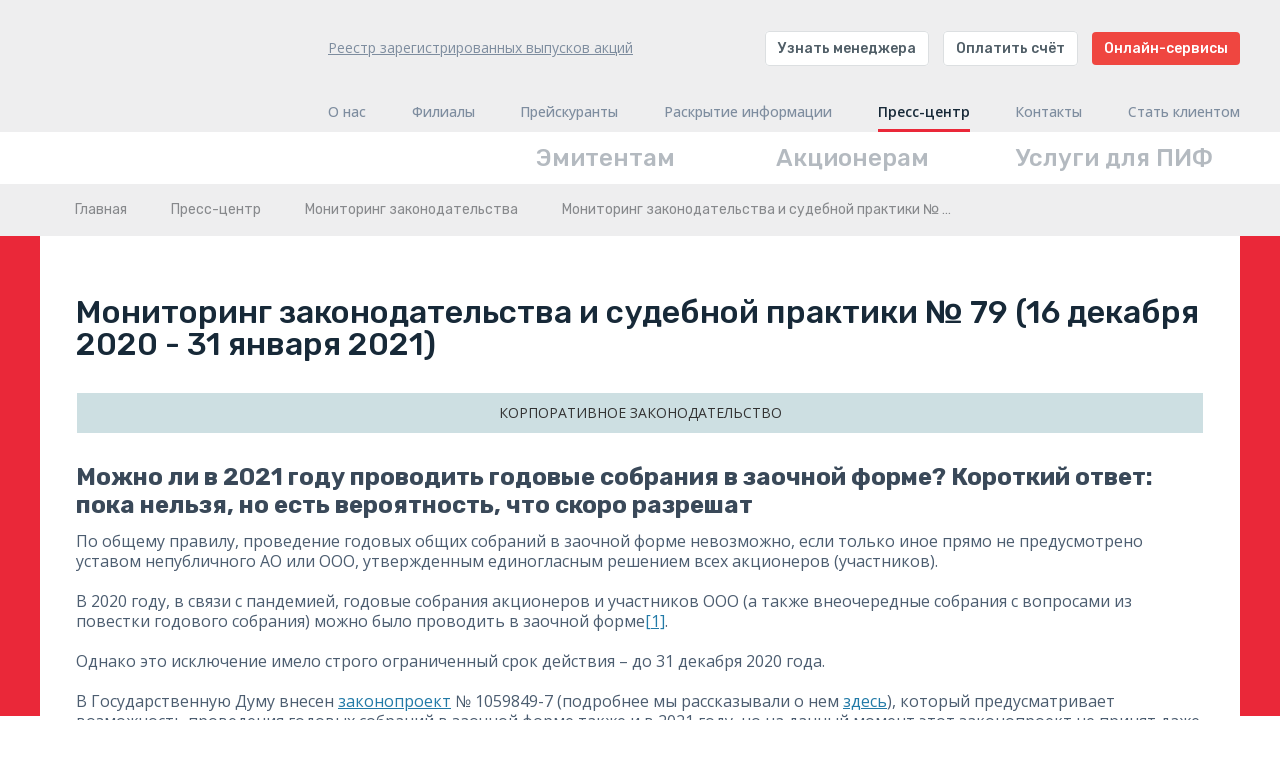

--- FILE ---
content_type: text/html; charset=utf-8
request_url: https://rrost.ru/ru/press/review_legal/2021/16122020-31012021/page_1/
body_size: 19929
content:

<!DOCTYPE html>
<html>
	
	<head>
		<meta http-equiv="X-UA-Compatible" content="IE=9" />
		<meta name="viewport" content="width=device-width, initial-scale=0.6" />
		<title>Мониторинг законодательства и судебной практики № 79 (16 декабря 2020 - 31 января 2021)</title>
		<link rel="icon" href="/favicon.ico" />
		<link rel="shortcut icon" href="/favicon.ico" type="image/x-icon" />
		<link rel="stylesheet" href="/css/style.css" type="text/css" />
		<link rel="stylesheet" href="/css/owl.carousel.css" type="text/css" />
		<link rel="stylesheet" href="/css/fancybox/jquery.fancybox.css?v=2.1.5" type="text/css" />
		<link rel="stylesheet" href="/css/TinyMCE.css" type="text/css" />
		<script type="text/javascript" src="/Scripts/modernizr-2.5.3.js"></script>
	</head>
			
	<body class="main">
		<div class="redbox"></div>
		<div class="wrapper">
			<div class="head">
				<div class="head_center">
					<div class="head_logo">
						<a href="/ru/">
							<img src="/media/185438/logo_nrk-rost_5line.svg" alt="" width="">
						</a>
					</div>
					<div class="head_box">
						<div class="head_top">
							<div class="head_top_motto head_top_motto_left">
								<a class="head_top_email reestr" href="/ru/disclosure/register-business">Реестр зарегистрированных выпусков акций</а>	
							</div>
														
							<div class="head_top_motto">
								<div class="head_top_motto_item">
									<a class="head_top_button" target="_blank" href="https://lke.rrost.ru/sso/Manager/FindPersonalManager">Узнать менеджера</a>
								
								<div class="head_top_motto_item">
									<a class="head_top_button" target="_blank" href="https://visit.rrost.ru/Pay">Оплатить счёт</a>
								</div>
								<div class="head_top_motto_item">
									<a class="head_top_button red" href="https://rrost.ru/ru/online_services_new">Онлайн-сервисы</a>
								</div>
							</div>
						
							
						</div>
					</div>
					
					
<!-- Nav -->
<div class="head_menu">
	<ul class="head_menu_list">	
				<li class="withsub" aria-haspopup="true">
						<a href="#" onclick="return false">О нас</a>
					<ul class="head_menu_sub">
<li>
										<a href="/ru/about/today/">НРК - Р.О.С.Т. сегодня</a>
									<ul class="head_menu_sub2">
											<li>
												<a href="/ru/about/today/facts/">Факты и цифры</a>
											</li>
									</ul>
								</li>
<li>
										<a href="/ru/about/company-history/">История развития компании</a>
									<ul class="head_menu_sub2">
									</ul>
								</li>
<li>
										<a href="/ru/about/system-management/">Системы менеджмента</a>
									<ul class="head_menu_sub2">
									</ul>
								</li>
<li>
										<span>Финансовая информация</span>
									<ul class="head_menu_sub2">
											<li>
												<a href="/ru/about/information-disclosure/finance-reports/">Бухгалтерская отчетность</a>
											</li>
											<li>
												<a href="/ru/about/information-disclosure/disclosure/">Расчет собственных средств</a>
											</li>
											<li>
												<a href="/ru/about/information-disclosure/rules-of-registry/">Сведения о реестродержателе</a>
											</li>
									</ul>
								</li>
<li>
										<span>Документы</span>
									<ul class="head_menu_sub2">
											<li>
												<a href="/ru/about/documents/ustav/">Устав компании</a>
											</li>
											<li>
												<a href="/ru/about/documents/codex/">Корпоративный кодекс</a>
											</li>
											<li>
												<a href="/ru/about/documents/certificate/">Свидетельства и сертификаты</a>
											</li>
											<li>
												<a href="/ru/about/documents/аnticorruption/">Основные принципы противодействия коррупции</a>
											</li>
											<li>
												<a href="/ru/about/documents/personal-data-policy/">Политика обработки персональных данных</a>
											</li>
									</ul>
								</li>
<li>
										<a href="/ru/about/career/">Карьера</a>
									<ul class="head_menu_sub2">
									</ul>
								</li>
					</ul>	
				</li>
				<li><a href="/ru/filials/">Филиалы </a></li>
				<li><a href="/ru/rules/">Прейскуранты</a></li>
				<li><a href="/ru/disclosure_new/">Раскрытие информации</a></li>
				<li class="active withsub" aria-haspopup="true">
						<a href="#" onclick="return false">Пресс-центр</a>
					<ul class="head_menu_sub">
<li>
										<a href="/ru/press/events/">Новости</a>
									<ul class="head_menu_sub2">
									</ul>
								</li>
<li>
										<a href="/ru/press/activities/">Мероприятия</a>
									<ul class="head_menu_sub2">
									</ul>
								</li>
<li>
										<a href="/ru/press/clients-on-us/">Клиенты о нас </a>
									<ul class="head_menu_sub2">
									</ul>
								</li>
<li>
										<a href="/ru/press/events-issuers/">Вниманию клиентов</a>
									<ul class="head_menu_sub2">
									</ul>
								</li>
<li>
										<a href="/ru/press/review_legal/">Мониторинг законодательства</a>
									<ul class="head_menu_sub2">
											<li>
												<a href="/ru/press/review_legal/14122025/">Актуальный мониторинг законодательства (17.11.2025-14.12.2025)</a>
											</li>
									</ul>
								</li>
					</ul>	
				</li>
				<li><a href="/ru/contacts/">Контакты</a></li>
				<li><a href="/ru/become_client/">Стать клиентом</a></li>
	</ul>
</div>	

<!-- /Nav -->
				</div>
					
			</div>
		</div>
			
		
<div class="tabs__menu clearfix">

<!-- Sub Menu -->

	<ul class="tabs">

<li class="emitent">
			<a href="#" onclick="return false" class="tabs__ttl">Эмитентам</a>
			<p></p>
			<ul class="tabs__sub__menu">
				
<li>
							<a href="/ru/emitent/services/">Услуги</a>	
						<ul class="tabs__sub2__menu">
						</ul>
					</li>
<li>
							<a href="/ru/emitent/online_emitent/">Онлайн-сервисы</a>	
						<ul class="tabs__sub2__menu">
						</ul>
					</li>
<li>
							<span>Важная информация</span>
						<ul class="tabs__sub2__menu">
										<li>
											<a href="/ru/emitent/important-info/service/">Наши преимущества </a>
										</li>
										<li>
											<a href="/ru/emitent/important-info/doc/">Договоры и регламенты</a>
										</li>
										<li>
											<a href="/ru/emitent/important-info/doc_form/">Формы анкет и распоряжений</a>
										</li>
										<li>
											<a href="/ru/emitent/important-info/doc_take_reg/">Формы документов для приема реестра регистратором</a>
										</li>
										<li>
											<a href="/ru/emitent/important-info/еmitent_vedenie_reestr/">Стоимость обслуживания</a>
										</li>
										<li>
											<a href="/ru/emitent/important-info/tariffs/">Прейскуранты для эмитентов</a>
										</li>
										<li>
											<a href="/ru/emitent/important-info/questions-and-answers/">Вопросы и ответы</a>
										</li>
										<li>
											<a href="/ru/emitent/important-info/small_business/">Реестр субъектов МСП  </a>
										</li>
						</ul>
					</li>
<li>
							<a href="/ru/emitent/rostdirector/">Р.О.С.Т. Директор</a>	
						<ul class="tabs__sub2__menu">
						</ul>
					</li>
			</ul>
		</li>
<li class="shareholder">
			<a href="#" onclick="return false" class="tabs__ttl">Акционерам</a>
			<p></p>
			<ul class="tabs__sub__menu">
				
<li>
							<a href="/ru/shareholder/services/">Услуги</a>	
						<ul class="tabs__sub2__menu">
						</ul>
					</li>
<li>
							<a href="/ru/shareholder/online_shareholder/">Онлайн-сервисы</a>	
						<ul class="tabs__sub2__menu">
						</ul>
					</li>
<li>
							<span>Важная информация</span>
						<ul class="tabs__sub2__menu">
										<li>
											<a href="/ru/shareholder/important-info/reestri/">Реестры, которые мы ведем</a>
										</li>
										<li>
											<a href="/ru/shareholder/important-info/filials/">Филиалы</a>
										</li>
										<li>
											<a href="/ru/shareholder/important-info/ext_offices/">Дополнительные офисы приема документов</a>
										</li>
										<li>
											<a href="/ru/shareholder/important-info/doc_form/">Формы анкет и распоряжений</a>
										</li>
										<li>
											<a href="/ru/shareholder/important-info/memo_for_persons/">Основные рекомендации по заполнению форм анкет и распоряжений</a>
										</li>
										<li>
											<a href="/ru/shareholder/important-info/docs/">Договоры и регламенты</a>
										</li>
										<li>
											<a href="/ru/shareholder/important-info/tariffs/">Прейскуранты </a>
										</li>
										<li>
											<a href="/ru/shareholder/important-info/oper_time/">Экономим ваше время</a>
										</li>
										<li>
											<a href="/ru/shareholder/important-info/divid_pay/">Выплата дивидендов</a>
										</li>
						</ul>
					</li>
<li>
							<a href="/ru/shareholder/clients_shareholders/">Специальная информация акционерам</a>	
						<ul class="tabs__sub2__menu">
						</ul>
					</li>
<li>
							<a href="/ru/shareholder/online-services/"></a>	
						<ul class="tabs__sub2__menu">
						</ul>
					</li>
			</ul>
		</li>
<li class="management">
			<a href="#" onclick="return false" class="tabs__ttl">Услуги для ПИФ</a>
			<p></p>
			<ul class="tabs__sub__menu">
				
<li>
							<a href="/ru/management/specdep/">Специализированный депозитарий</a>	
						<ul class="tabs__sub2__menu">
						</ul>
					</li>
<li>
							<a href="/ru/management/register_management/">Ведение реестра</a>	
						<ul class="tabs__sub2__menu">
						</ul>
					</li>
<li>
							<a href="/ru/management/additional_services/">Дополнительные услуги</a>	
						<ul class="tabs__sub2__menu">
						</ul>
					</li>
<li>
							<a href="/ru/management/electronic_investcom/">Электронный инвестиционный комитет</a>	
						<ul class="tabs__sub2__menu">
						</ul>
					</li>
<li>
							<a href="/ru/management/pif_end/">Сообщения о прекращениях ПИФ</a>	
						<ul class="tabs__sub2__menu">
						</ul>
					</li>
<li>
							<a href="/ru/management/pif_sale/">Сведения о конкурсах и собраниях</a>	
						<ul class="tabs__sub2__menu">
						</ul>
					</li>
			</ul>
		</li>
	</ul>


<!-- /Sub Menu -->
</div>
<div class="breadcrumbs">

<!-- Breadcrumbs -->
<div class="breadcrumbs__list-wrapper">
	<ul>
		  	<li><a href="/ru/">Главная</a></li>
  	  		<li><span>Пресс-центр</span></li>
		  	<li><a href="/ru/press/review_legal/">Мониторинг законодательства</a></li>
		  	<li><a href="/ru/press/review_legal/2021/16122020-31012021/"></a></li>
   		<li class="current"><span data-lol>Мониторинг законодательства и судебной практики № &hellip;</span></li>
	</ul>
</div>	
<!-- /Breadcrumbs -->
</div>
<script type="text/javascript">
	document.getElementsByTagName("body")[0].className = "def";
</script>
<div class="content">
	<h2>Мониторинг законодательства и судебной практики № 79 (16 декабря 2020 - 31 января 2021)</h2>
	<table border="0" class="tablesorter">
<thead>
<tr>
<td>КОРПОРАТИВНОЕ ЗАКОНОДАТЕЛЬСТВО</td>
</tr>
</thead>
</table>
<h3><strong><strong><span>Можно ли в 2021 году проводить годовые собрания в заочной форме? Короткий ответ: пока нельзя, но есть вероятность, что скоро разрешат</span></strong></strong></h3>
<p>По общему правилу, проведение годовых общих собраний в заочной форме невозможно, если только иное прямо не предусмотрено уставом непубличного АО или ООО, утвержденным единогласным решением всех акционеров (участников).<br /><br />В 2020 году, в связи с пандемией, годовые собрания акционеров и участников ООО (а также внеочередные собрания с вопросами из повестки годового собрания) можно было проводить в заочной форме<a name="_ftnref1" href="#_ftn1">[1]</a>.<br /><br />Однако это исключение имело строго ограниченный срок действия – до 31 декабря 2020 года.<br /><br />В Государственную Думу внесен <a href="https://sozd.duma.gov.ru/bill/1059849-7">законопроект</a> № 1059849-7 (подробнее мы рассказывали о нем <a href="https://rrost.ru/ru/press/review_legal/2020/16112020-15122020/page_3/">здесь</a>), который предусматривает возможность проведения годовых собраний в заочной форме также и в 2021 году, но на данный момент этот законопроект не принят даже в первом чтении.<br /><br />Вместе с тем, ко второму чтению подготовлен другой <a href="https://sozd.duma.gov.ru/bill/1026967-7">законопроект</a> <strong>№ 1026967-7 </strong>с названием "О внесении изменений в Федеральный закон "О международных компаниях и международных фондах" и о приостановлении действия отдельных положений Федерального закона "Об акционерных обществах" и Федерального закона "Об обществах с ограниченной ответственностью".<br /><br />Законопроект № 1026967-7 дополнен статьей 3, которая разрешает проводить в 2021 году годовые общие собрания акционеров и участников ООО (а также внеочередные общие собрания с вопросами из повестки годового собрания) в заочной форме.<br /><br />Если законопроект № 1026967-7 будет окончательно принят и вступит в силу до конца февраля 2021 года, то годовые собрания, сезон которых обычно начинается в марте, можно будет проводить заочно.<br /><br />Обращаем внимание, что законопроект № 1026967-7 не затрагивает сроки проведения годовых собраний.<br /><br />Таким образом, можно ожидать, в отличие от 2020 года, в 2021 году годовые собрания должны состояться в "нормальные" сроки – не позднее четырех месяцев (для ООО) и шести месяцев (для АО) после окончания отчетного года.</p>
<p> </p>
<p><a name="_ftn1" href="#_ftnref1"><span><span>[1]</span></span></a> См. статью 11Федерального закона от 07.04.2020 № 115-ФЗ, статью 2 Федерального закона от 31.07.2020 № 297-ФЗ.</p>
</div>

			<div class="foot">
				<div class="foot_center">
					<div class="foot_box flex-basis-40">
						<div class="flex-row">
							<a class="foot_button red" href="/ru/online_services_new">Онлайн-сервисы</a>
							<a class="foot_button" href="/ru/become_client/">Стать клиентом</a>
						</div>
						<div class="prime_box">
							<p class="flex-row align-center"><img class="prime-icon" src="/media/185433/icon_hammer.svg" alt=""><a class="prime" href="/ru/press/review_legal/")>Мониторинг законодательства</a></p>
							
						</div>
					</div>
					<div class="foot_box flex-basis-20">
						<p><a class="foot_box_link" href="/ru/reviews/">Отзывы и предложения</a></p>
						<p><a class="foot_box_link" href="/ru//press/events-issuers/">Вниманию клиентов</a></p>
						<p><a class="foot_box_link" href="/ru//press/activities/">Мероприятия</a></p>
						<p><a class="foot_box_link" href="/ru//press/events/">Новости</a></p>
						<p><a class="foot_box_link" href="/ru/sitemap/">Карта сайта</a></p>
						
						
					</div>
					<div class="foot_box flex-basis-40">
						<p><a class="foot_box_link contacts-link" href="/ru/contacts/">Контакты</a></p>
						<div class="flex-row wrap">
							<p class="flex-basis-50"><span>Адрес:</span>107076, Москва, ул. Стромынка,<br>д. 18, корп. 5Б</p>
							<p class="flex-basis-50"><span>Телeфон:</span>+7 (495) 780-73-63<br>+7 (495) 989-76-50</p>
							<p class="flex-basis-50"><span>Факс:</span>+7 (495) 780-73-67</p>
							<p class="flex-basis-50"><span>E-mail:</span><a href="mailto:info@rrost.ru">info@rrost.ru</a></p>		
						</div>
					</div>
					<div class="flex-row justify-center flex-basis-100 copyright">
						© 2025 АО «НРК - Р.О.С.Т.» Все права защищены.
					</div>
				</div>				
			</div>
						
		</div>
							

		<script type="text/javascript" src="//ajax.googleapis.com/ajax/libs/jquery/1.11.2/jquery.min.js"></script>
		<script type="text/javascript">
			window.jQuery || document.write('<script src="/Scripts/jquery-1.11.2.min.js"><\/script>');
		</script>
		<script type="text/javascript" src="/Scripts/owl.carousel.js"></script>
		<script type="text/javascript" src="/Scripts/jquery.fancybox.pack.js?v=2.1.5"></script>
		<script type="text/javascript" src="/Scripts/index.js"></script>
		<script type="text/javascript" src="/Scripts/main.js?v=1.1"></script>
		<script type="text/javascript" src="/Scripts/jquery.tablesorter.js"></script>
		<script type="text/javascript" src="/Scripts/jquery.validate.min.js"></script>
		<script type="text/javascript" src="/Scripts/jquery.validate.unobtrusive.min.js"></script>
		<script type="text/javascript" src="/Scripts/jquery.columnizer.js"></script>
		<script type="text/javascript">
			fancy();
			if(typeof window.eventSlider == 'function'){
				eventSlider();
			}
		</script>
		<script type="text/javascript" src="/Scripts/yandex.js"></script>
		
	</body>
</html>

--- FILE ---
content_type: text/css
request_url: https://rrost.ru/css/style.css
body_size: 100311
content:
@import url('https://fonts.googleapis.com/css2?family=Rubik:ital,wght@0,300..900;1,300..900&display=swap');
@import url('https://fonts.googleapis.com/css2?family=Open+Sans:ital,wght@0,300..800;1,300..800&display=swap');
html,body,div,span,applet,object,iframe,h1,h2,h3,h4,h5,h6,p,blockquote,pre,a,abbr,acronym,address,big,cite,code,del,dfn,em,img,ins,kbd,q,s,samp,small,strike,strong,sub,sup,tt,var,b,u,i,center,dl,dt,dd,ol,ul,li,fieldset,form,label,legend,table,caption,tbody,tfoot,thead,tr,th,td,article,aside,canvas,details,embed,figure,figcaption,footer,header,hgroup,menu,nav,output,ruby,section,summary,time,mark,audio,video{margin:0;padding:0;border:0;font-size:100%;font:inherit;vertical-align:baseline}
article,aside,details,figcaption,figure,footer,header,hgroup,menu,nav,section{display:block}
body{line-height:1;min-width:1250px;position:relative}
blockquote,q{quotes:none}
blockquote:before,blockquote:after,q:before,q:after{content:'';content:none}
table{border-collapse:collapse;border-spacing:0;border:0}
a{color:#227aa7;text-decoration:underline;text-underline-offset: 0.15em;}
a:hover{text-decoration:none;}
a.deLink{text-decoration:none}
p{padding-bottom:1em}
p.callcenter{margin-top:0.3em;margin-bottom:0.3em;}
small{font-size:.6em}re
.none{display:none}
.cb{clear:both;float:none;overflow:hidden}
.em2{height:22px;clear:both;width:100%}
.black{color:#000}
.clearfix:before,
.clearfix:after {
    content: ".";    
    display: block;    
    height: 0;    
    overflow: hidden; 
}
.clearfix:after {clear: both; }

P.cite {font-weight: bold;font-size: 17px !important;margin: 15px 0 15px !important;color: #697582 !important;} 
P.cite1 {font-weight: bold;font-size: 16px !important;margin: 15px 0 15px !important;color: #697582 !important;}
P.cite2 {font-weight: bold;font-size: 15px !important;margin: 30px 0 10px !important;padding: 20px 0 0 20px !important;color: #697582 !important;}

h1{font-size:30px;color:#697582;display:block;line-height:30px; font-family: Rubik;}
h5{font-size:15px;height:20px;color:#a5acb4;padding:15px 0 10px;}

html,body{height:100%;width:100%}
html{background:url(/media/185393/bg_gray-line.svg)}
body{font-family:'Open Sans', sans-serif;font-size:14px;color:#333;line-height:20px}
.opros{font-family:Trebuchet MS;font-size:10px;color:#333;line-height:10px; vertical-align:middle;}
.overlay{background:rgba(0,0,0,0.7);position:fixed;top:0;left:0;width:100%;height:100%;z-index:100}
.popup{width:500px;border-left:solid 40px #ea2839;background:#fff;position:fixed;left:50%;top:30%;margin-left:-270px;z-index:110}
.popup_text{text-align:center;vertical-align:middle;padding:50px 0;font-size:16px;padding-right:40px}
.popup_close{width:40px;height:100%;background:#ea2839;position:absolute;right:0;top:0}
.popup_close span{display:block;width:40px;height:40px;cursor:pointer;opacity:.7;background:url(/images/sprite.png) -142px -40px no-repeat}
.popup_close span:hover{opacity:1}
.redbox{width:100%;position:absolute;z-index:-1;top:236px;left:0;background:#ea2839;height:480px}
.h1_desc{color:#a5acb4;font-size:15px;line-height:15px;padding-bottom:20px;min-height:15px}
.loader{width:155px;height:34px;position:fixed;top:50%;left:50%;margin:-17px 0 0 -77px;background:url(/images/wait.gif) 0 0 no-repeat;z-index:100}
.wrapper{min-height:100%;width:100%;min-width:1250px;position:relative;overflow:hidden}
.lang_switch{display:none;height:0px;width:0px;background:#fff;border-radius:0px;text-decoration:none}
.lang_switch span{line-height:40px;height:40px;width:40px;display:none;text-align:center;text-transform:uppercase;color:#333}
.content{background:#fff;width:1200px;box-sizing:border-box;margin:0 auto;padding:60px 16px 210px;overflow:hidden}
.left{width:150px;padding-right:20px;float:left;min-height:1px;font-size:15px}
.left_login{display:block;padding-left:20px;color:#000}
.left_changePass{font-size:13px;margin-left:20px}
.left_list{list-style:none;margin:57px 0 16px 20px;display:inline-block}
.left_list li{margin-bottom:20px;float:left;clear:both;position:relative}
.left_list li:after{content:'';width:7px;height:7px;top:7px;left:-15px;display:block;position:absolute;border-radius:3px;background:#000}
.left_list li,.left_list li a,.left_exit{color:#666}
.left_list li:hover,.left_list li a:hover,.left_exit:hover{color:#000}
.left_list li.active:hover,.left_list li.active:hover a,.left_list li.active,.left_list li.active a{color:#ea2839;text-decoration:none;cursor:default}
.left_exit{display:inline-block;margin-left:20px}
.block{float:left;width:970px}
.block .slimBlock{width:740px}

.p-bordBot{border-bottom:1px solid #e5e5e5;min-height:1em;padding-bottom:16px;margin-bottom:5px}
.inputBox{height:26px;margin-bottom:10px}
.inputBox input{height:14px;width:190px;padding:5px;display:block;float:left;background:#fff;box-shadow:inset 0 0 9px rgba(0,0,0,0.27);border:1px solid #d2d2d2;margin-right:20px}
.inputBox input:focus{outline:none;background:#f3f2e7}
.inputBox input.invalid,.inputBox input.invalid:focus{background:#f99}
.inputFalse{color:#ea2839;font-size:13px;float:left;line-height:26px}
.circleLink,.circleFunc{display:block;height:46px;line-height:46px;margin:20px 20px 0 0;float:left;padding-left:0}
.circleLink span,.circleFunc span{display:block;float:left;height:46px;width:46px;margin-right:10px;border-radius:23px;background-image:url(/images/sprite.png);background-repeat:no-repeat}
.circleLink span{background-color:#f3f2e7}
.circleLink:hover span{background-color:#cddfe2}
.circleFunc,.circleFunc:hover{color:#000;text-decoration:none;font-size:15px}
.circleFunc span{background-color:#cacabe}
.circleFunc:hover span{background-color:#0079b6}
.lka_acrobat span{background-position:-99px 3px}
.lka_login span{background-position:-139px 3px}
.pass_new span{background-position:-99px -37px}
.pass_old span{background-position:-139px -37px}
.pilka_next span{background-position:-59px -37px}
.pilka_cancel span{background-position:-139px -37px}
.pilkaText{overflow:auto;height:380px;padding:20px;margin:20px 0 10px;box-shadow:inset 0 0 10px rgba(0,0,0,0.27)}
.checkBox{position:relative;display:inline-block;cursor:pointer;margin:20px 0}
.checkBox input{display:none}
.pseudoCheckbox{float:left;display:block;width:16px;height:16px;background:#0f0;margin-right:10px;box-shadow:inset 0 1px 3px rgba(0,0,0,0.6);background:#ccc;border:2px solid #ccc}
.checkboxtext{color:#999}
.checkBox:hover .pseudoCheckbox{background:#aaa}
.checkBox:hover .checkboxtext{color:#666}
.checkBox input[type='checkbox']:checked~.pseudoCheckbox{background:#0079b6}
.checkBox input[type='checkbox']:checked~.checkboxtext{color:#000}
.dv_checkBox{margin:20px 0 0 13px}
.checkbox.inner{margin:0 0 20px 0}
.dv_showDvs{margin-top:16px;display:inline-block}
.dv_showDvs_caption{font-size:14px;color:#697582}
select.changeDocs{width:300px;height:26px;box-shadow:inset 0 0 9px rgba(0,0,0,0.27);border:1px solid #d2d2d2;margin:15px 20px 0 0;display:block;float:left}
select.changeDocs option{width:300px;max-height:2em;min-height:1em;padding:2px;white-space:pre-wrap}
.dv_showDvs .mySelect{float:left}
.dv_showDvs .checkBox{margin-top:18px;float:left}
.dv_tableList{width:100%;border-collapse:collapse;border-style:0;font-size:12px;line-height:14px}
.dv_tableList td{border-right:solid 1px #fff;padding:5px;text-align:center;vertical-align:middle;height:1em}
.dv_tableList thead td{background:#f3f2e7;padding:10px 5px;color:rgba(51,51,51,0.5)}
.dv_tableList tbody tr{background:#cddfe2}
.dv_tableList tbody tr:nth-child(2n){background:#f3f2e7}
.dv_tableList tr.selected td{background:#7d8a95;color:#fff}
.tableSort{float:right;margin:0 10px}
.tableSort div{height:0;width:0;border-style:solid;border-color:#aeb3b4 rgba(0,0,0,0)}
.tableSort div:hover{cursor:pointer;border-color:#8e9394 rgba(0,0,0,0)}
.tableSort div.active,.tableSort div.active:hover{cursor:default;border-color:#6e7374 rgba(0,0,0,0)}
.tableSort_up{border-width:0 6px 9px}
.tableSort_down{border-width:9px 6px 0;margin-top:1px}
.dv_tableOperation{border-collapse:collapse;border-style:0;font-size:12px;color:rgba(51,51,51,0.5);line-height:14px}
.dv_tableOperation td{border-right:solid 1px #fff;padding:5px;text-align:center;vertical-align:middle;height:1em}
.dv_tableOperation thead td{padding:10px 5px;border-bottom:1px solid #fff}
.dv_tableOperation tr{background:#f3f2e7}
.dv_tableOperation td:nth-child(2n){background:#cddfe2}
.cb_last{overflow:hidden;margin-top:11px}
.cb_last_box{float:left;max-width:210px;padding-right:30px}
.mySelect{position:relative;margin:4px 20px 0 0;height:28px;width:300px;cursor:pointer}
.mySelect_visible{width:288px;height:25px;padding:0 5px;line-height:26px;box-shadow:inset 0 0 9px rgba(0,0,0,0.27);border:1px solid #d2d2d2;cursor:default;position:absolute;top:0;left:0;z-index:1;white-space:nowrap;overflow:hidden}
.mySelect_arrow1{position:absolute;top:1px;right:1px;width:20px;height:26px;overflow:hidden;z-index:2;background:#fff}
.mySelect_arrow2{float:right;width:30px;height:26px;box-shadow:inset 0 0 9px rgba(0,0,0,0.27);position:relative}
.mySelect_arrow3{width:0;height:0;border-color:#ccc transparent transparent transparent;border-width:9px 6px 0;border-style:solid;top:9px;right:4px;position:absolute}
.mySelect:hover .mySelect_arrow3{border-color:#666 transparent transparent transparent}
.mySelect_vars{width:298px;position:absolute;background:#fff;overflow-y:auto;overflow-x:hidden;z-index:5;border:1px solid #d2d2d2;box-shadow:inset 0 0 9px rgba(0,0,0,0.27);top:0;left:0;max-height:10em}
.mySelect_vars span{display:block;padding:2px 5px;width:288px}
.mySelect_vars span:hover{cursor:pointer;background:#cddfe2}
.mySelect_vars span.active,.mySelect_vars span.active:hover{cursor:default;background:#0079b6;color:#fff}
input[type="button"],input[type="button"]:focus,input[type="button"]:active,input[type="button"]:hover,button,button:focus,button:active,button:hover{background:none;border:none;outline:none;cursor:pointer;padding-top:0;padding-bottom:0}
input[type="button"]::-moz-focus-inner,button::-moz-focus-inner{border:none;padding:0}
.main .redbox{top:372px}
.withtabs .redbox{top:236px}
.main .content{background:none;padding:0 25px 0px;width:1250px}.main .content>div{background:#fff}
.main .main__t{height:240px}.main .main__t .main__l{padding:36px 22px 20px}
.main .main__l{width:480px;height:inherit;float:left;box-sizing:border-box;-moz-box-sizing:border-box}
.main .main__l span,
.main .main__b .main__monitoring span {font-family: Rubik;font-size:22px;font-weight: 500;color:#ea2839}
.main .main__l .main__actual{overflow:hidden;margin:15px 0 0}
.main .main__l .main__actual div{width:200px;float:left}
.main .main__l .main__actual .main__actual__l{width:170px}
.main .main__l .main__actual .main__actual__r{width:220px;padding-left:28px}
.main .main__l ul{padding:0;margin:0;overflow:hidden}
.main .main__l ul li{position:relative;margin:0 0 16px 17px;font-size:14px;line-height:16px}
.main .main__l ul li a{text-decoration:none; color:#2d3640; font-family: Rubik;}
.main .main__l ul li:after{content:'';width:7px;height:7px;top:4px;left:-15px;display:block;position:absolute;border-radius:3px;background:#000}
.main .main__l ul li a:hover{text-decoration:none; color:#ea2839}
.main .main__c.tabs__menu {width: 720px; float: right;}
.main .main__c.tabs__menu ul {margin: 0}
.main .main__c.tabs__menu ul.tabs {height: 240px;}
.main .main__c.tabs__menu ul.tabs > li {height: 240px; box-sizing: border-box; width: 240px;}
.main .main__c.tabs__menu li {width: 240px; padding: 32px 22px;}
.main .main__c.tabs__menu li>a {/*border-bottom: 2px solid;*/ opacity: 1; line-height: 1.2em; font-family: Rubik;}
.main .main__c.tabs__menu li:hover span {border-bottom: 0}
.main .main__c.tabs__menu li.emitent {background:#c6dde6}
.main .main__c.tabs__menu ul li.emitent:hover:after, 
.main .main__c.tabs__menu ul li.shareholder:hover:after, 
.main .main__c.tabs__menu ul li:hover:before, 
.main .main__c.tabs__menu ul li.pif_isu:hover:after, 
.main .main__c.tabs__menu ul li.management:hover:after {left: 45%}
.main .main__c.tabs__menu li.emitent>a {color:#5E7187}
.main .main__c.tabs__menu li.shareholder {background:#B6CACE;}
.main .main__c.tabs__menu li.shareholder>a{color:#172938;}
.main .main__c.tabs__menu li.shareholder .tabs__sub__menu span{color:#172938;}
.main .main__c.tabs__menu li.pif_isu {background:#697582}
.main .main__c.tabs__menu li.pif_isu>a{color:#c6dde6}
.main .main__c.tabs__menu li.pif_isu p{color:#e9eaea}
.main .main__c.tabs__menu li.management {background:#697582}
.main .main__c.tabs__menu li.management>a{color:#EEEEEF}
.main .main__c.tabs__menu li.management p{color:#e9eaea}
.main .main__c.tabs__menu li p{color:#2d3640;font-size:14px;line-height: 18px;font-weight: 400;padding:18px 0 0;margin:0}
.tabs__menu li.pif_isu .tabs__sub__menu li a, 
.main .main__c.tabs__menu li.pif_isu .tabs__sub__menu li span {color:#e9eaea}
.tabs__menu li.management .tabs__sub__menu li a, 
.main .main__c.tabs__menu li.management .tabs__sub__menu li span {color:#e9eaea}
.main .main__c.tabs__menu .tabs__sub__menu li {padding: 0 0px; }
.main .main__c.tabs__menu .tabs__sub__menu li span, 
.main .main__c.tabs__menu .tabs__sub__menu li a, 
.def .clearfix.tabs__menu .tabs__sub__menu li a, 
.def .clearfix.tabs__menu .tabs__sub__menu li span {/*margin: 8px 0 5px -20px;*/ border-bottom: 0;padding: 0 22px; font-family:Rubik;}
.main .main__c.tabs__menu .tabs__sub2__menu li {padding: 0 0 0 20px}
.main .main__c.tabs__menu .tabs__sub2__menu li a, 
.def .clearfix.tabs__menu .tabs__sub2__menu li a {margin: 8px 0 0px 12px;}
.main .main__c.tabs__menu .emitent .tabs__sub2__menu li a {color: #5E7187;}
.def .clearfix.tabs__menu .emitent .tabs__sub2__menu li a {color: #5E7187;}
.main .main__c.tabs__menu .tabs__sub__menu {padding: 72px 0px 4px 0px;}
.main .main__r{width:720px;background:#fff;float:right;box-sizing:border-box;-moz-box-sizing:border-box;}
.main .main__r ul{padding:0;margin:0;height:inherit}
.main .main__r ul li{float:left;height:inherit;width:240px;box-sizing:border-box;-moz-box-sizing:border-box;padding:0 22px 20px}
.main .main__r ul li a{text-decoration:none;border-bottom:2px solid;font-size:19px;line-height:0px; font-family: Rubik;}
.main .main__r ul li a:hover{border-bottom:none}
.main .main__r ul li p{color:#2d3640;font-size:14px;line-height:17px;padding:0;margin:0}
.main .main__r ul li.main__c_r-vn .main__c-r__item p.eventHeader a{font-size:14px; font-weight: bold; color:#2f3842}
.main .main__r ul li.main__c_r-vn .main__c-r__item p.eventHeader:before{content:''; display: inline-block; background:#c6dde6;width:15px;height:15px;border-radius:7px; margin-right: 12px;}
.main .main__r ul .main__t_r-em{background:#c6dde6}.main .main__r ul .main__t_r-em a{color:#697582}
.main .main__r ul .main__t_r-ak{background:#9db1b5}.main .main__r ul .main__t_r-ak a{color:#fff}
.main .main__r ul .main__t_r-ho{background:#697582}.main .main__r ul .main__t_r-ho a{color:#c6dde6}
.main .main__r ul .main__t_r-ho p{color:#e9eaea}
.main .main__r ul.tabs {height: 77px;}
.main .main__l__slider__btn{background:#fff;cursor:pointer;width:45px;height:45px;border-radius:22px;padding:0;position:absolute;z-index:2;display:inline-block;bottom:103px;margin:0}
.main .main__l__slider__btn.prev{left:-23px}.main .main__l__slider__btn.prev:after{content:'';display:block;position:absolute;width:0;height:0;border-top:14px solid transparent;border-right:14px solid #fff;border-bottom:14px solid transparent;left:15px;top:8px}
.main .main__l__slider__btn.prev:before{content:'';display:block;position:absolute;width:0;height:0;border-top:14px solid transparent;border-right:14px solid #2f3842;border-bottom:14px solid transparent;left:13px;top:8px}
.main .main__l__slider__btn.next{left:339px}
.main .main__l__slider__btn.next:after{content:'';display:block;position:absolute;width:0;height:0;border-top:14px solid transparent;border-left:14px solid #fff;border-bottom:14px solid transparent;left:15px;top:8px}
.main .main__l__slider__btn.next:before{content:'';display:block;position:absolute;width:0;height:0;border-top:14px solid transparent;border-left:14px solid #2f3842;border-bottom:14px solid transparent;left:17px;top:8px}
.main .main__l__slider{position:relative;height:480px;width:480px}
.main .main__l__slider img{display:block;width:100%;}
.main .main__l__slider p{padding:0}
.main .main__l__slider .item{height:480px; position: relative;}
.main .main__l__slider .item__text{height:auto;width:363px;background:#ea2839;opacity:.8;position:absolute;bottom:65px;left:0;box-sizing:border-box;-moz-box-sizing:border-box;padding:21px 34px 10px 54px}
.main .main__l__slider .item__text a {text-decoration: none;}
.main .main__l__slider .item__text span {display: block;color: #fff;font-size:18px}
.main .main__l__slider .item__text span:first-child {margin-bottom: 13px;font-size:30px; line-height: 25px;}
.main .main__r__slider__wrapper .item{width:240px;height:270px}
.main .main__r__slider__btn{background:#c6dde6;cursor:pointer;width:45px;height:45px;border-radius:22px;padding:0;position:absolute;z-index:111;display:inline-block;bottom:103px;margin:0}
.main .main__r__slider__btn.prev{left:-23px}
.main .main__r__slider__btn.prev:after{content:'';display:block;position:absolute;width:0;height:0;border-top:14px solid transparent;border-right:14px solid #c6dde6;border-bottom:14px solid transparent;left:15px;top:8px}
.main .main__r__slider__btn.prev:before{content:'';display:block;position:absolute;width:0;height:0;border-top:14px solid transparent;border-right:14px solid #2f3842;border-bottom:14px solid transparent;left:13px;top:8px}
.main .main__r__slider__btn.next{left:219px}
.main .main__r__slider__btn.next:after{content:'';display:block;position:absolute;width:0;height:0;border-top:14px solid transparent;border-left:14px solid #c6dde6;border-bottom:14px solid transparent;left:15px;top:8px}
.main .main__r__slider__btn.next:before{content:'';display:block;position:absolute;width:0;height:0;border-top:14px solid transparent;border-left:14px solid #2f3842;border-bottom:14px solid transparent;left:17px;top:8px}
.main .main__c{position:relative}
.main .main__c .main__r{height:480px}
.main .main__c .main__r a{color:#227aa7}
.main .main__c .main__r ul li{padding:31px 0}
.main .main__c .main__r ul li:first-child .main__c-r__wrapper{border:none}
.main .main__c .main__r ul li .main__c-r__list{padding:20px 0}
.main .main__c .main__r ul li .main__c-r__item{margin:30px 0 0}
.main .main__c .main__r ul li .main__c-r__item p{color:#2d3640;font-size:13px;margin-top:6px;line-height:1.3;max-height:72px;overflow:clip;}
.main .main__c .main__r ul li .main__c-r__item a{border-bottom:0 none;color:#2d3640;font-size:13px;margin-top:6px;line-height:1.3}
.main .main__c .main__r ul li .main__c-r__item a:hover{color:#ea2839;}
.main .main__c .main__r ul li .main__c-r__item:first-child{margin-top:5px}
.main .main__c .main__r ul li .main__c-r__item img{margin-bottom:8px}
.main .main__c .main__r ul li .main__c-r__item ol, .main .main__c .main__r ul li .main__c-r__item ul {margin:0;}
.main .main__c .main__r ul li .main__c-r__item ol li, .main .main__c .main__r ul li .main__c-r__item ul li {float:none;padding:0 0 0 20px;width:200px;}
.main .main__c .main__r .main__c-r__wrapper{padding:0 22px 0 24px;height:100%;border-left:1px solid #e5e5e5}
.main .main__b{clear:both;height:270px}
.main .main__b .main__l{padding:36px 22px 20px}
.main .main__b>div{height:inherit}
.main__b .main__rl .main__rl__l a{border-bottom:0 none; font-size:inherit;line-height:20px;text-decoration:underline; }
.main__b .main__rl .main__rl__l a div{font-size:16px;line-height:20px;font-weight: 400;}
.main__b .main__rl .main__rl__l a:hover {text-decoration:none; }
.main .main__rl{width:480px;background:#3A4959;height:inherit;float:left;box-sizing:border-box;-moz-box-sizing:border-box;padding:32px;}
.main .main__rl a{text-decoration:none;font-size:24px;line-height:34px;color:#EEEEEF; font-family: Rubik;font-weight: 500;}
.main .main__rl a:hover{border:none}
.main .main__rr{width:240px;float:right;box-sizing:border-box;padding-top:45px;position:relative}
.main .main__rr img{display:block;margin:0 auto;margin-bottom:25px}
.main .main__rl__wrapper{overflow:hidden;margin:28px 0 0 0}
.main .main__rl__wrapper p{color:#fff}
.main .main__rl__l{width:120px;float:left;text-align: left;}
.main .main__rl__l img{border:2px solid #BBBCBE; max-height: 80px; max-width: 80px;} 
.main .main__rl__l p.surname{font-size:14px;padding:6px 0 0 0;color:#EEEEEF;font-weight: 500;}
.main .main__rl__r{width:288px;padding-left:0px;float:right}
.main .main__rl__r p{font-size:16px;line-height:20px;font-weight: 400;color:#BBBCBE;} 
.main .main__rl__r a{font-size:15px;line-height:21px;text-decoration:none; border-bottom:0px;} 
.main .main__rl__r a:hover{text-decoration:none;}
.main .main__rl__r p:last-child:before{content:url(/images/right_quotes.png);position:absolute;width:22px;height:39px;margin:-8px 0 0 -30px;}
.main .main__monitoring{width: 240px;height: inherit;float: left;box-sizing: border-box;-moz-box-sizing: border-box;padding: 32px 20px 16px;}

.date{position:relative;padding:0 0 0 0}
/*.date:before{content:'';position:absolute;top:3px;left:0;background:#c6dde6;width:15px;height:15px;border-radius:7px}*/
.date span{font-size:12px;line-height:16px;font-weight:700;color:#9EAAB7;}
/*.date span.year{color:#ccc}*/
.date span.datmonth{color:#2d3640}
.head_menu_list li:hover a, .head_menu_list li:hover span{border:none;z-index:4}.head_menu_list li:hover a:after{display:none}
.head_menu_list li:hover .head_menu_sub{left:-25px;opacity:1}
.head_menu_list li.withsub:hover ul{padding-top:55px}
.head_menu_list li.withsub:hover>a, .head_menu_list li.withsub:hover>span{color:#172938;}
.head_menu_list li.withsub:hover .head_menu_sub2{padding:0;color:#ea2839;margin:10px 0 0 2px}
.head_menu_list li.withsub:hover .head_menu_sub2 li{padding:2px 0 0 10px;position:relative;margin:12px 0 0}
/*.head_menu_list li.withsub:hover .head_menu_sub2 li:after{z-index:5;content:'';width:7px;height:7px;top:7px;left:1px;display:block;position:absolute;border-radius:3px;background:#227aa7}*/
/*.head_menu_list li.active:hover{padding-bottom:6px}
.head_menu_list li.active:hover .head_menu_sub{left:-14px}*/
.head_menu_list .press ul{width:170px}
.head_menu_list .head_menu_sub{left:-9999px;width:284px;opacity:0;margin:0;top:-22px;z-index:3;padding:51px 25px 22px;list-style:none;position:absolute;background:#fff;box-shadow:0 0 10px rgba(0,51,102,0.4);box-sizing:border-box;-moz-box-sizing:border-box}.head_menu_list .head_menu_sub li{margin:14px 0 0;line-height:14px}.head_menu_list .head_menu_sub li:first-child{margin:0}
.head_menu_list .head_menu_sub li a, .head_menu_list .head_menu_sub li span{text-transform:none;font-size:14px;line-height:14px;color:#3A4959;display:inline;padding:0;letter-spacing:0}
.head_menu_list .head_menu_sub li a:hover{color:#ea2839}
.head_menu_list .head_menu_sub li span {text-decoration: none;}
.head_menu_list .head_menu_sub .head_menu_sub2 li a {color:#7E8D9F;}
.head_menu_list .head_menu_sub .head_menu_sub2 li a:hover {color: #EF4640;}
.def+a{color:#069}
.def .content{padding:28px 36px 64px; background: #ffffff;}
.def .content h2{font-family: Rubik;font-size:32px;font-weight:500;line-height:1em;color:#172938;margin:32px 0;}
.def .content p{font-size:16px;line-height:20px;color:#4C5D70;/*padding: 1em 0 0;*/}
.def .content .lic__h2{margin-bottom:69px}
.def .content.sidemenu {min-height: 850px}
.def .facts p{font-size:17px;color:#697582}
.c404{overflow:hidden;text-align:center;padding:92px 0 0}.c404 .c404__t{display:inline-block;border-bottom:1px solid rgba(0,0,0,0.1);padding-bottom:29px}
.c404 .c404__b{color:#2d3640;padding-top:57px;font-size:13px;line-height:15px}
.c404 .c404__circle{margin-left:8px;font-size:200px;background:#ea2839;color:#fff;float:left;width:220px;height:220px;border-radius:110px;line-height:220px;text-align:center}.c404 .c404__circle:first-child{margin-left:0}



/*
.breadcrumbs ul li:before{content:'';display:block;position:absolute;width:0;height:0;border-top:10px solid transparent;border-left:10px solid rgba(0,0,0,0.2);border-bottom:10px solid transparent;left:17px;top:-5px}
.breadcrumbs ul li:after{content:'';display:block;position:absolute;width:0;height:0;border-top:10px solid transparent;border-left:10px solid #9db1b5;border-bottom:10px solid transparent;left:15px;top:-5px}
.breadcrumbs ul li:first-child:after{border:none;content:'';width:0px;height:0px;top:6px;left:30px;display:block;position:absolute;border-radius:3px;background:#000}
.breadcrumbs ul li span{color:#fff;font-size:15px;line-height:1}
*/
.breadcrumbs{background:#EEEEEF;overflow:hidden;clear:both;height:52px;}
.breadcrumbs.bread__emitent{background:#c6dde6}
.breadcrumbs.bread__shareholder{background:#B6CACE;}
.breadcrumbs.bread__management {background: #697582}
.breadcrumbs__list-wrapper{margin:0 auto;width:1200px;}
.breadcrumbs ul{overflow:hidden;padding:17px 35px 17px;}
.breadcrumbs ul li{float:left;position:relative;padding:0 44px 0 0}
.breadcrumbs ul li:before{content:url(/media/185337/arrow_0.svg);position: absolute;width:24px;height:24px;margin: -4px 0 0 -34px;}
.breadcrumbs.bread__emitent ul li:before{content:url(/media/185336/arrow_1.svg);}
.breadcrumbs.bread__shareholder ul li:before{content:url(/media/185338/arrow_2.svg);}
.breadcrumbs.bread__management ul li:before{content:url(/media/185339/arrow_3.svg);}
.breadcrumbs ul li:first-child:before{display:none;}
.breadcrumbs ul li a, 
.breadcrumbs ul li span, 
.breadcrumbs ul li.current span{color:#87898C;line-height:18px;font-size:14px;font-family: Rubik;display:block;position:relative;text-decoration:none;z-index:1}
.breadcrumbs ul li a:hover{border-color:#9db1b5}
.breadcrumbs ul li a:hover{border-bottom: 1px solid;}
.breadcrumbs.bread__emitent ul li a, 
.breadcrumbs.bread__emitent ul li.current span, 
.breadcrumbs.bread__emitent ul li span {color:#5E7187;}
.breadcrumbs.bread__shareholder ul li a, 
.breadcrumbs.bread__shareholder ul li span, 
.breadcrumbs.bread__shareholder ul li.current span {color:#3E5D63;}
.breadcrumbs.bread__management ul li a, 
.breadcrumbs.bread__management ul li span, 
.breadcrumbs.bread__management ul li.current span {color:#EAEAEB;}
.breadcrumbs ul li span {border-bottom: 0;}


.c__license-ul{margin:18px 0 0 -45px;padding:31px 0 0;position:relative}.c__license-ul:before{content:'';display:block;position:absolute;height:1px;width:1136px;background:#e9eaea;top:0;right:0}
.c__license-ul li{display:inline-block;vertical-align:top;width:187px;margin:0 0 55px 45px}.c__license-ul li a{display:block}
.c__license-ul li p{color:#227aa7 !important;line-height:16px !important}
.c__license-ul li span{display:block; color:#227aa7 !important;line-height:16px !important; font-size: 14px!important;}
.c__license-ul li span.bul{color:#227aa7 !important;line-height:16px !important; font-size: 14px!important;}
.c__license-ul li img{margin-bottom:33px}
.today__links{margin:-20px 0 0}.today__links a{display:inline-block;margin-left:15px;font-size:13px}.today__links a:first-child{margin:0}
.today__text-ul{overflow:hidden;margin:24px 0}.today__text-ul li{width:525px;margin-left:50px;float:left}.today__text-ul li:first-child{margin:0}
.today__bar-header{font-size:17px;color:#697582;margin:57px 0 0 0}
.today__bar{margin:69px 0 0;position:relative}.today__bar ul{margin:15px 0 0; font-size: 0;}.today__bar ul li{display:inline-block;width:112px;vertical-align:middle;position:relative}.today__bar ul li .t__label{display:block;position:relative;text-align:center;top:-25px;font-size:17px}
.today__bar ul li .b__label{display:block;text-align:center;font-size:9px;line-height:11px;color:#a5acb4}
.today__bar ul:first-child li{vertical-align:bottom}
.today__bar .gpa20{position:absolute;top:266px;left:818px;color:#697582;font-size:35px;line-height:1}.today__bar .gpa20:before{content:'';display:block;position:absolute;left:-736px;top:15px;width:712px;height:2px;background:#697582}
.today__bar .gpa20:after{content:'';display:block;position:absolute;right:-173px;top:15px;width:150px;height:2px;background:#697582}
.today__bar .gpa10{position:absolute;top:218px;left:805px;color:#ea2839;font-size:35px;line-height:1}.today__bar .gpa10:before{content:'';display:block;position:absolute;left:-723px;top:15px;width:712px;height:2px;background:#ea2839}
.today__bar .gpa10:after{content:'';display:block;position:absolute;right:-168px;top:15px;width:150px;height:2px;background:#ea2839}
.today__legend{font-size:17px;margin:19px 0 0;color:#697582}.today__legend ul{overflow:hidden;margin-top:20px}.today__legend ul li{position:relative;color:#333;font-size:14px;float:left;margin:0 0 0 60px}.today__legend ul li:first-child{margin:0}
.today__legend ul .total{padding:0 0 0 80px}.today__legend ul .total:before{content:'';display:block;position:absolute;left:0;top:1px;width:69px;height:19px;background:#adced4}
.today__legend ul .gpa20{padding:0 0 0 82px}.today__legend ul .gpa20:before{content:'';display:block;position:absolute;left:0;top:9px;width:66px;height:2px;background:#697582}
.today__legend ul .gpa10{padding:0 0 0 82px}.today__legend ul .gpa10:before{content:'';display:block;position:absolute;left:0;top:9px;width:66px;height:2px;background:#ea2839}
.c__gover-ul{margin:45px 0 0 -17px}.c__gover-ul li{display:inline-block;vertical-align:top;width:209px;margin:0 0 25px 17px}.c__gover-ul li a{color:#697582;line-height:17px;display:block;min-height:51px}
.c__gover-ul li img{display:block;margin:11px 0 19px}
.c__gover-ul li p{font-size:18px !important;color:#697582 !important;line-height:22px !important; padding-bottom: 0;}
.gover__i{padding:15px 0 210px 36px !important}.gover__i .gover__i__l{width:115px;float:left}.gover__i .gover__i__l ul{margin:42px 0 0}.gover__i .gover__i__l ul li{margin:0 0 18px 0;position:relative}.gover__i .gover__i__l ul li span{color:#ea2839}
.gover__i .gover__i__l ul li a{color:#2d3640;font-size:15px;line-height:20px;}
.gover__i .gover__i__l ul li:after{border:none;content:'';width:7px;height:7px;top:6px;left:-15px;display:block;position:absolute;border-radius:3px;background:#000}
.gover__i .gover__i__c{margin-left:87px;width:416px;float:left}.gover__i .gover__i__c h2{line-height:36px;margin-bottom:66px}
.gover__i .gover__i__c span{display:block;margin-top:22px;font-size:15px;line-height:18px;color:#a5acb4}
.gover__i .gover__i__c ul{margin: 10px 0;}
.gover__i .gover__i__c ul li{list-style: inside; font-size: 16px;}
.gover__i .gover__i__c p{position:relative;font-size:16px;line-height:20px;margin:16px 0 0;padding:23px 0 0}.gover__i .gover__i__c p:before{content:'';display:block;position:absolute;height:1px;width:100%;background:#e5e5e5;top:0;right:0}
.gover__i .gover__i__r{width:500px;float:right}.gover__i .gover__i__r img{margin-top:-15px}
.tabs__menu{background:#fff;width:1200px;margin:0 auto;}
.tabs__menu:after{clear: both;}
.tabs__menu ul{/*margin:0 30px 0 0;*/float:right}
.tabs__menu ul li{float:left;position:relative;font-size:24px;font-weight: 500;line-height:1;padding: 32px 0px 0px 22px;width: 224px;}
.def .tabs__menu ul li{padding: 14px 0px 14px 16px;font-family: Rubik;}

.def .tabs__menu ul li p{padding-bottom: 0px;}

.tabs__menu ul li a {height:inherit;color:#697582;opacity:.5;display:block;text-decoration:none;/*border-bottom:2px solid #697582*/} 
.tabs__menu ul.tabs>li>a {display: inline;}
.tabs__menu ul li span {border-bottom: 0;color:#697582}
.tabs__menu ul li.emitent .tabs__sub__menu{background:#c6dde6}
.tabs__menu ul li.shareholder .tabs__sub__menu{background:#B6CACE;}
.tabs__menu ul li.emitent:hover span{color:#697582} 
.tabs__menu ul li.pif_isu .tabs__sub__menu{background:#697582}
.tabs__menu ul li.pif_isu:hover a {color: #c6dde6}

.tabs__menu ul li.management .tabs__sub__menu{background:#697582}
.tabs__menu ul li.management:hover a {color: #C3C3CA;}

.tabs__menu ul li span{position:relative}
/*.tabs__menu ul li.emitent:hover .tabs__sub__menu:after{content:'';display:block;position:absolute;width:0;height:0;border-top:12px solid #c6dde6;border-left:12px solid transparent;border-right:12px solid transparent;left:50%;margin-left:-12px;top:109px}*/
/*.tabs__menu ul li.shareholder:hover .tabs__sub__menu:after{content:'';display:block;position:absolute;width:0;height:0;border-top:12px solid #9db1b5;border-left:12px solid transparent;border-right:12px solid transparent;left:50%;margin-left:-12px;top:109px}*/
.tabs__menu ul li.pif_isu:hover .tabs__sub__menu:after{content:'';display:block;position:absolute;width:0;height:0;border-top:12px solid #697582;border-left:12px solid transparent;border-right:12px solid transparent;left:50%;margin-left:-12px;top:109px}

.tabs__menu ul li.management:hover .tabs__sub__menu:after{content:'';display:block;position:absolute;width:0;height:0;border-top:12px solid #697582;border-left:12px solid transparent;border-right:12px solid transparent;left:50%;margin-left:-12px;top:109px}

.tabs__menu ul li:hover:after,.tabs__menu ul li:hover:before{z-index:4}
/*.tabs__menu ul li:hover .tabs__sub__menu:before{content:'';display:block;position:absolute;width:0;height:0;border-top:14px solid rgba(0,0,0,0.2);border-left:14px solid transparent;border-right:14px solid transparent;left:50%;margin-left:-14px;top:110px}*/
.tabs__menu ul li:hover .tabs__sub__menu{opacity:1;left:0;min-height: 240px;}
.tabs__menu ul li:hover span{z-index:4;cursor:default;opacity:1}
.tabs__menu ul li:hover a{position:relative;border:0;z-index:4}
.tabs__menu ul .active{display:block}
/*.tabs__menu ul .active:before{content:'';display:block;position:absolute;width:0;height:0;border-top:14px solid rgba(0,0,0,0.2);border-left:14px solid transparent;border-right:14px solid transparent;left:50%;margin-left:-14px;bottom:-20px}*/
/*.tabs__menu ul .active:after{content:'';display:block;position:absolute;width:0;height:0;border-top:12px solid #c6dde6;border-left:12px solid transparent;border-right:12px solid transparent;left:50%;margin-left:-12px;bottom:-18px}*/
.tabs__menu ul .active.emitent{background:#c6dde6}

.tabs__menu ul .active.emitent a.tabs__ttl{color: #5E7187;opacity: 1;}
.tabs__menu ul .active.shareholder a.tabs__ttl{color: #172938;opacity: 1;}
.tabs__menu ul .active.management a.tabs__ttl{color: #EEEEEF;opacity: 1;}

.tabs__menu ul a.tabs__ttl{cursor:default;}

.tabs__menu ul .active.shareholder{color:#fff;background:#B6CACE;}
.tabs__menu ul .active.shareholder:after{border-top:12px solid #9db1b5}
.tabs__menu ul .active.pif_isu{color:#fff;background:#697582}
.tabs__menu ul .active.pif_isu a{border-bottom:2px solid #697582;opacity:1;color:#c6dde6;}
.tabs__menu ul .active.pif_isu:after{border-top:12px solid #697582}

.tabs__menu ul .active.management{color:#fff;background:#697582}
.tabs__menu ul .active.management a{border-bottom:2px solid #697582;opacity:1;color:#c6dde6;}
.tabs__menu ul .active.management:after{border-top:12px solid #697582}

.tabs__menu .tabs__sub__menu{left:-9999px;opacity:0;margin:0;top:0;width:100%;z-index:3;padding: 52px 0px 8px;list-style:none;position:absolute;background:inherit;box-shadow:0 0 10px rgba(0,51,102,0.4);box-sizing:border-box;-moz-box-sizing:border-box}.tabs__menu .tabs__sub__menu li{overflow:hidden;float:none;padding:0;width: 240px;}.tabs__menu .tabs__sub__menu li:first-child{margin:0;border-top: 0px !important;}

.def .tabs__menu ul li.management:hover a.tabs__ttl {color:#EEEEEF;}

.main .main__c.tabs__menu .tabs__sub__menu > li {border-top: 1px solid #d8e8f3; padding: 10px 0;}
.main .main__c.tabs__menu .shareholder .tabs__sub__menu > li {border-top: 1px solid #C5D8DB;}
.main .main__c.tabs__menu .management .tabs__sub__menu > li {border-top: 1px solid #5E6B79;}
.def .tabs__menu.clearfix .tabs__sub__menu > li {border-top: 1px solid #d8e8f3;padding: 10px 0;}
.def .tabs__menu.clearfix .shareholder .tabs__sub__menu > li {border-top: 1px solid #C5D8DB;}
.def .tabs__menu.clearfix .management .tabs__sub__menu > li {border-top: 1px solid #5E6B79;}
.def .tabs__menu.clearfix li.emitent:hover a.tabs__ttl{color:#5E7187;opacity:1;}
.def .tabs__menu.clearfix li.shareholder:hover a.tabs__ttl{color:#172938;opacity:1;}
.def .tabs__menu.clearfix li.management:hover a.tabs__ttl{color:#EEEEEF;opacity:1;}				
.tabs__menu .emitent .tabs__sub__menu li span {color: #3A4959 !important;}
.tabs__menu .tabs__sub__menu li a{font-size:16px;line-height:19px;color:#3A4959;border:0;opacity:1;font-weight: 400;/*text-decoration:underline*/}
.tabs__menu .shareholder .tabs__sub__menu > li > a {color: #172938;}
.tabs__menu li.management .tabs__sub__menu > li > a {color: #D5D9DD;}
.tabs__menu .tabs__sub__menu li a:hover{text-decoration:underline;}
.tabs__menu .tabs__sub__menu li span{font-size:16px;font-family: Rubik;line-height: 20px;font-weight: 400;color:#2d3640;border:0;opacity:1;cursor:default !important}
.tabs__menu .tabs__sub2__menu{padding:0;/*margin:7px 0 0*/}
.def .tabs__menu .tabs__sub2__menu li, 
.tabs__menu .tabs__sub2__menu li{padding:0 0 0 20px;margin:0}
.tabs__menu .tabs__sub2__menu li:after{z-index:5;content:'';width:7px;height:7px;top:7px;left:1px;display:block;position:absolute;border-radius:3px;background:#fff}
.tabs__menu .tabs__sub2__menu li a{font-size:14px;line-height:1.2em;/*text-decoration:underline*/}
.tabs__menu .tabs__sub2__menu li a:hover{/*text-decoration:none*/}

.bread__emitent ul li:after{border-left:10px solid #c6dde6}
.bread__pif_isu {background: #697582}
.bread__pif_isu ul li:after{border-left:14px solid #697582}
.bread__pif_isu ul li a:hover{border-color:#697582}

.become__wrapper{width:800px;position:relative;margin:56px 0 0 144px}
.become__wrapper .become__row{overflow:hidden;margin:0 0 35px 0}
.become__wrapper .become__row .become__l{width:215px;float:left;margin:7px 0 0}
.become__wrapper .become__row .become__l__number{display:block;float:left;margin:1px 0 0 0;text-align:center;width:31px;height:31px;border-radius:15px;background:#ea2839;color:#fff;font-size:24px;line-height:31px}
.become__wrapper .become__row .become__l__text{color:#ea2839;float:left;font-size:17px;line-height:16px;margin:0 0 0 19px}
.become__wrapper .become__row .become__r{width:522px;float:right}
.become__wrapper .become__row .become__r p{margin:0;padding:0}

.withtabs .content p{display:block; margin:40px 0 0; line-height:20px !important;padding:0}
.contacts{font-size:15px;line-height:20px}
.contacts .contacts__t table{}
.contacts .contacts__t .table__wrap h2{margin: 20px 0 31px;}
.contacts .contacts__t .table__wrap{width: 680px;float:left;margin:10px 0 16px 2px}
.contacts .contacts__t table tr{margin-bottom:20px}
.contacts .contacts__t table tr td{width:370px;color:#333;padding:0 0 20px 27px}
.contacts .contacts__t table tr td:first-child{width:206px;color:#a5acb4;padding-left:0}
.contacts .map{float:right;margin:-105px -34px 0 0}
.contacts .contacts__b{clear:both;width:718px}
.contacts .contacts__b .phone__numbers{margin-top:61px}
.contacts .contacts__b p{font-size:15px;line-height:20px;padding:0;margin:0 0 33px 0}
.contacts .contacts__b table,.contacts .contacts__b tr,.contacts .contacts__b td{border-bottom:1px solid #fff}
.contacts .contacts__b table{margin:11px 0 0}
.contacts .contacts__b table tr td{width:477px;padding:9px 0 7px 28px;font-size:14px;line-height:16px;color:#333;text-align:left;vertical-align:middle}
.contacts .contacts__b table tr:first-child td:first-child{width:213px;text-align:center;padding:0;font-size:17px;font-style:italic;line-height:16px;color:#fff}
.contacts .contacts__b .contacts__akc{margin:37px 0 0;background:#c7cdd4}
.contacts .contacts__b .contacts__akc tr:first-child td:first-child{background:#697582}
.contacts .contacts__b .contacts__obsh{background:#c6e3e8}
.contacts .contacts__b .contacts__obsh tr:first-child td:first-child{background:#8eb0b6}
.contacts .contacts__b .contacts__tel{background:#d9d8ca}
.contacts .contacts__b .contacts__tel tr:first-child td:first-child{background:#8f857a}
.contacts .filial__wrap{clear:both}.contacts .filial__wrap p{line-height:20px}
.contacts .filial__wrap .filial__reg{height:45px;line-height:45px;display:block;color:#2d3640;text-decoration:none}
.contacts .filial__wrap .filial__reg span{margin:1px 12px 0 0;float:left;position:relative;display:block;background-color:#c6dde6;background-image:url(/images/reg_icon.png);width:45px;height:45px;border-radius:22px}
.contacts .filial__wrap .filial__t{margin:31px 0 0}.contacts .filial__wrap .filial__t img{float:left;margin:9px 40px 0 0}
.contacts .filial__wrap .filial__t .filial__t__r h2{line-height:37px}
.contacts .filial__wrap .filial__t .filial__t__r span{display:inline-block;margin:-26px 0 0;color:#a5acb4}
.contacts .filial__wrap .filial__t .filial__t__r p{margin:12px 0 0;padding:0}
.contacts .filial__wrap .filial__b{position:relative;margin:25px 0 0;padding:28px 0 0;border-top:1px solid #e9eaea}
.contacts .filial__wrap .filial__b span{color:#a5acb4;display:inline-block}
.contacts .filial__wrap .filial__b p{margin:21px 0 0}
.contacts.filiali .filiali__wrap{float:left;margin:0 0 16px 2px;width: 850px;}
.contacts.filiali .fil__type{overflow:hidden;margin:29px 0 0}
.contacts.filiali .fil__type .dv_checkBox{display:block;margin:15px 0 0}
.contacts.filiali .fil__type .fil__check__col{float:left;padding-right:30px}
.contacts.filiali .fil__type>span{color:#a5acb4}
.contacts.filiali .fil__city>span{color:#a5acb4}
.contacts.filiali .fil__name{clear:both;margin:46px 0 0}
.contacts.filiali .fil__name ul li{padding:6px 18px 9px 33px;display:block;position:relative;background:#f3f2e7}
.contacts.filiali .fil__name ul li:nth-child(2n){background:#cddfe2}
.contacts.filiali .fil__name ul li:before{border:none;content:'';width:7px;height:7px;top:13px;left:12px;display:block;position:absolute;border-radius:3px;background:#000}
.contacts.filiali .fil__name ul li span{font-size:13px;line-height:20px; display: inline-block; }
/*.contacts.filiali .fil__name ul li span:hover {color:#ea2839 }*/
.contacts.filiali .fil__name ul li a{float:right;font-size:13px;line-height:20px}
/*.contacts.filiali .fil__name ul li:first-child span{color:#ea2839}*/

.events{padding:15px 50px 64px 35px !important}
.events .events__l{width:115px;float:left}
.events .events__l ul{margin:1px 0 0}
.events .events__l ul:first-child{margin:42px 0 0}
.events .events__l ul li{margin:0 0 12px 0;position:relative}
.events .events__l ul li ul li{margin:0}
.events .events__l ul li ul li a{color:#227aa7;line-height:18px}
.events .events__l ul li ul li:after{display:none}
.events .events__l ul li span{display:inline-block;font-family:Rubik;font-size:14px;line-height:20px;font-weight:500;color:#5E7187;background:#E0E4E8; border-radius:6px;padding:4px 8px;}
.events .events__l ul li a{display:inline-block;font-family:Rubik;font-size:14px;line-height:20px;color:#BBBCBE;padding: 4px 8px;text-decoration: none;}
.events .events__l ul li a:hover{color:#EF4640; background:#F9F9FA; border-radius:6px;}
/*.events .events__l ul li:after{border:none;content:'';width:7px;height:7px;top:9px;left:-14px;display:block;position:absolute;border-radius:3px;background:#000}*/

.list .events__l{width:115px;float:left}
.list .events__l ul{margin:1px 0 0}
.list .events__l ul:first-child{margin:42px 0 0}
.list .events__l ul li{margin:0 0 12px 0;position:relative}
.list .events__l ul li ul li{margin:0}
.list .events__l ul li ul li a{color:#227aa7;line-height:18px}
.list .events__l ul li ul li:after{display:none}
.list .events__l ul li span{display:inline-block;font-family:Rubik;font-size:14px;line-height:20px;font-weight:500;color:#5E7187;background:#E0E4E8; border-radius:6px;padding:4px 8px;}
.list .events__l ul li a{display:inline-block;font-family:Rubik;font-size:14px;line-height:20px;color:#BBBCBE;padding: 4px 8px;text-decoration: none;}
.list .events__l ul li a:hover{color:#EF4640; background:#F9F9FA; border-radius:6px;}

.events .events__l p{margin:24px 0 12px 3px;padding:0;color:#a5acb4;font-size:15px}
.events .events__r .column{margin-left: 47px;}
.events .events__r{float:right;width:960px}
.events .events__r h2{margin:39px 0 0}
.events .events__r ul{position: relative; float: left; width: 100%; margin:45px 0 0 -45px;}
.events .events__r ul li {vertical-align: top;margin: 0 0 40px 46px;display: inline-block; width: 45%;word-break:break-word;}
.events .events__r ul li ul, .events .events__r ul li ol {margin:0 0 10px 0;}
.events .events__r ul li ul li, .events .events__r ul li ol li {display: list-item;width: 94%;margin: 0 0 0px 18px;font-size: 14px;list-style: disc;color: #4C5D70;}
.events .events__r ul li ul li::marker, .events .events__r ul li ol li::marker {color: #B2BBC5;}
.events .events__r .dontsplit{margin-bottom:8px;word-break:break-word;}
.events .events__r ul li a{font-family:Rubik;font-size:18px;line-height:24px;font-weight:500;color:#172938;text-underline-offset:2px;}
.events .events__r ul li a:hover{color:#EF4640;}
.enents__link{display:block;padding:0 0 0 0;margin:8px 0 12px;color:#ea2839;font-size:13px;line-height:15px;letter-spacing:1px}
.events .events__r ul li p,
.events .events__r ul li h3 {font-family:Open Sans;font-size:14px;line-height:20px;font-weight:400;color:#4C5D70;padding-bottom: 8px; margin: 0;}

.list {display: flex; gap: 24px;}
.r__list {display: grid;grid-template-columns: 1fr 1fr 1fr 1fr;column-gap: 60px;row-gap: 10px;}
.r__list li {display: flex !important;flex-direction: column !important;text-align: left !important;margin: 0 !important;align-items:center !important;width: 200px !important;}
.r__list li a {position: relative;font-family: Rubik;font-size: 16px;line-height: 20px;/* font-weight: 500; */color: #3a4959;text-underline-offset: 2px;}
.r__list li a:hover {color:#EF4640;}
.r__list li img {width: 100%;}

/*.r__list li a::before {/*content: "";background-color: red;width: 6px;height: 6px;position: absolute;bottom: 0;border-radius: 100px;left: -10px;top: 7px;}*/
.l__list {/*padding-top: 42px;display: flex;flex-direction: column;gap: 20px;font-size: 18px;*/width: 100px;}
.l__list p {margin: 42px 0 0 3px;font-size: 16px !important;color: #a5acb4 !important;}
.l__list a {color: black;}
.l__list li {position: relative;}

 /*.l__list li::after {border: none;content: '';width: 7px;height: 7px;top: 9px;left: -14px;display: block;position: absolute;border-radius: 3px;background: #000;}*/

.event{overflow:visible;padding:28px 36px 64px!important}
.event .event__l{width:auto;overflow:hidden}.event .event__l h2{margin-bottom:11px !important}
.event .event__l .event__date{display:block;color:#a5acb4;font-size:15px;line-height:20px;border-bottom: 1px solid #EEEEEF;padding: 0 0 24px;}
.event .event__l p{position:relative;/*color:#333 !important;*/font-size:16px !important;line-height:20px !important;/*margin:30px 0 50px;*/padding:24px 0 0;}
.event .event__r{margin:-28px -36px 0 0;padding:0 0 0 60px;width:500px;overflow:hidden;float:right}
.event .event__t{min-height:457px;position:relative}
.event .event__t .event__t__slider__btn{cursor:pointer;opacity:.8;position:absolute;z-index:111;padding:0;display:inline-block;background:#c6dde6;width:45px;height:45px;top:0px;border-radius:22px}
.event .event__t .next{right:-58px}
.event .event__t .next:before{content:'';display:block;position:absolute;width:0;height:0;border-top:14px solid transparent;border-left:14px solid #515a5e;border-bottom:14px solid transparent;left:17px;top:8px}
.event .event__t .next:after{content:'';display:block;position:absolute;width:0;height:0;border-top:12px solid transparent;border-left:12px solid #c6dde6;border-bottom:12px solid transparent;left:17px;top:10px}
.event .event__t .prev{right:440px}
.event .event__t .prev:before{content:'';display:block;position:absolute;width:0;height:0;border-top:14px solid transparent;border-right:14px solid #515a5e;border-bottom:14px solid transparent;left:13px;top:8px}
.event .event__t .prev:after{content:'';display:block;position:absolute;width:0;height:0;border-top:12px solid transparent;border-right:12px solid #c6dde6;border-bottom:12px solid transparent;left:15px;top:10px}
.event .event__b{margin:39px 0 0}
.event .event__b ul{height:45px;position: relative;}
.event .event__b ul li{float:left;margin-left:360px}
.event .event__b ul li a{height:45px;line-height:45px;display:block}
.event .event__b ul li span{opacity:.4;position:relative;display:block;background:#c6dde6;width:45px;height:45px;border-radius:22px}
.event .event__b ul .prev{margin-left:0}
.event .event__b ul .prev span{float:left;margin:0 15px 0 0}
.event .event__b ul .prev span:before{content:'';display:block;position:absolute;width:0;height:0;border-top:14px solid transparent;border-right:14px solid #000;border-bottom:14px solid transparent;left:13px;top:8px}
.event .event__b ul .prev span:after{content:'';display:block;position:absolute;width:0;height:0;border-top:12px solid transparent;border-right:12px solid #c6dde6;border-bottom:12px solid transparent;left:15px;top:10px}
.event .event__b ul  .all-events {position: absolute; left: 175px;}
.event .event__b ul .next{float:right;margin-left:0}
.event .event__b ul .next span{float:right;margin:0 0 0 15px}
.event .event__b ul .next span:before{content:'';display:block;position:absolute;width:0;height:0;border-top:14px solid transparent;border-left:14px solid #000;border-bottom:14px solid transparent;left:17px;top:8px}
.event .event__b ul .next span:after{content:'';display:block;position:absolute;width:0;height:0;border-top:12px solid transparent;border-left:12px solid #c6dde6;border-bottom:12px solid transparent;left:17px;top:10px}
.pagination{text-align:center;padding:40px 0 20px}
.pagination .p__active{width:28px;height:28px;border-radius:14px;line-height:28px;background:#ea2839;color:#fff;font-size:14px;margin-right:35px;text-align:center;display:inline-block}
.pagination .p__next{width:45px;height:45px;border-radius:22px;padding:0;position:relative;z-index:99;top:16px;display:inline-block;margin:0;background:#eeeeef}
.pagination .p__prev{width:45px;height:45px;border-radius:22px;padding:0;position:relative;z-index:99;top:16px;display:inline-block;margin:0 45px 0 0;background:#e8f1f5}
.pagination a{color:#697582;font-size:14px;line-height:28px;margin-right:45px;text-decoration:none}
.pagination .p__prev{left:0}
.pagination .p__prev:after{content:'';display:block;position:absolute;width:0;height:0;border-top:12px solid transparent;border-right:12px solid #e8f1f5;border-bottom:12px solid transparent;left:15px;top:10px}
.pagination .p__prev:before{content:'';display:block;position:absolute;width:0;height:0;border-top:14px solid transparent;border-right:14px solid rgba(0,0,0,0.2);border-bottom:14px solid transparent;left:13px;top:8px}
.pagination .p__next{left:0}
.pagination .p__next:after{content:'';display:block;position:absolute;width:0;height:0;border-top:12px solid transparent;border-left:12px solid #eeeeef;border-bottom:12px solid transparent;left:17px;top:10px}
.pagination .p__next:before{content:'';display:block;position:absolute;width:0;height:0;border-top:14px solid transparent;border-left:14px solid rgba(0,0,0,0.2);border-bottom:14px solid transparent;left:17px;top:8px}
.service{padding-right:51px !important; width: 100%;}.service .service__t{overflow:hidden;margin:45px 0 0}
.service .service__l{color:#333;width:687px;float:left}.service .service__l .service__l__item{overflow:hidden;border-top:1px solid #e9eaea;margin-top:32px;padding-top:22px}.service .service__l .service__l__item:first-child{margin:0;padding:0;border:none}
.service .service__l .service__l__item .service__l__item-name{float:left;width:200px;font-size:18px;line-height:23px;}
.service .service__l .service__l__item .service__l__item-desc{float:right;width:487px}.service .service__l .service__l__item .service__l__item-desc .service__l__icon{overflow:hidden;position:relative;text-align:center;width:130px}.service .service__l .service__l__item .service__l__item-desc .service__l__icon img{margin:auto;top:0;bottom:0;left:0;right:0}
.service .service__l .service__l__item .service__l__item-desc .service__l__text{margin:0}.service .service__l .service__l__item .service__l__item-desc .service__l__text p{margin:0}
.service .service__l .service__l__item .service__l__item-desc ul{display:table}.service .service__l .service__l__item .service__l__item-desc ul li{display:table-row;height:auto;position:relative;overflow:hidden;margin:35px 0 0}.service .service__l .service__l__item .service__l__item-desc ul li:first-child{margin:0}.service .service__l .service__l__item .service__l__item-desc ul li:first-child div{padding:0}
.service .service__l .service__l__item .service__l__item-desc ul li div{display:table-cell;vertical-align:middle;padding:35px 0 0}
.service .service__l .service__l__item .service__l__item-desc .slogan__ul{margin:0 0 25px;display:block;list-style-type:circle}.service .service__l .service__l__item .service__l__item-desc .slogan__ul li{margin:0;display:block}
.service .service__l .service__l__item .slogan{font-size:15px;line-height:20px;margin-bottom:13px;display:block;text-align:center;background:#ec664d;color:#fff;padding:9px 16px 9px 16px}
.service .service__r{width:378px;float:right;position:relative}
.service .service__r .service__r__wrap{padding:33px 0 29px 35px;position:relative}
.service .service__r .service__r__wrap p{margin:0;line-height:18px !important}
.service .service__r .service__r__wrap p.big{font-size:18px !important;line-height:23px !important;margin:25px 0 0;color:#333}
.service .service__r .service__r__wrap p.big a{color:#ea2839}
.service .service__r .service__r__wrap:before{left:0;top:0;position:absolute;content:'';display:block;background:#ebe8dd;width:10px;height:100%}
.service .service__r .service__r__wrap ul{margin-left:16px}
.service .service__r .service__r__wrap ul li{position:relative;margin:24px 0 0;font-size:18px !important;line-height:23px !important;color:#333}
.service .service__r .service__r__wrap ul li:before{border:none;content:'';width:7px;height:7px;top:8px;left:-15px;display:block;position:absolute;border-radius:3px;background:#000}
.service .service__r .service__r__wrap img{margin:62px 0 25px 2px}
.service .service__r:before{content:'';position:absolute;top:0;left:0;display:block;height:10px;width:31px;background:#ebe8dd}
.service .service__r:after{content:'';position:absolute;bottom:0;left:0;display:block;height:10px;width:31px;background:#ebe8dd}
.service .service__b{margin-top:12px}
.service .service__b .service__b__header{overflow:hidden}
.service .service__b ul{position:relative;overflow:hidden;margin:27px 0 0;padding:0}
.service .service__b ul li{clear:both;margin:0 0 10px;overflow:hidden}
.service .service__b ul .compon .compon__wrap__item{display:table-cell;vertical-align:middle;position:relative;z-index:11}
.service .service__b ul .compon ul{margin:29px 0 0 9px;clear:both}
.service .service__b ul .compon ul li{margin:0;position:relative;float:left;display:table;overflow:visible;padding:0 0 0 16px;margin:0 0 0 21px;clear:none;background:#dfebed;box-sizing:border-box;height:115px;font-size:14px;line-height:16px}
.service .service__b ul .compon ul li:after{content:'';display:block;position:absolute;right:-19px;top:0;width:0;height:0;border-top:58px solid #fff;border-left:33px solid #dfebed;border-bottom:57px solid #fff}
.service .service__b ul .compon ul li:nth-child(1){width:121px}
.service .service__b ul .compon ul li:nth-child(2){width:120px}
.service .service__b ul .compon ul li:nth-child(3){width:150px}
.service .service__b ul .compon ul li:nth-child(4){width:137px}
.service .service__b ul .compon ul li:nth-child(5){width:101px}
.service .service__b ul .compon ul li:nth-child(6){width:93px}
.service .service__b ul .compon ul li:nth-child(7){width:97px}
.service .service__b ul .compon ul li:nth-child(8){width:97px}
.service .service__b ul .platf__wrap{overflow:hidden;float:right;width:1080px}
.service .service__b ul .platf__wrap .platf__header{background:url(/images/services/platf_head.png);width:1080px;height:42px}
.service .service__b ul .platf__wrap table{width:100%;border-collapse:collapse}
.service .service__b ul .platf__wrap table tr{color:#333}
.service .service__b ul .platf__wrap table tr:nth-child(2) td{height:215px;vertical-align:bottom;font-size:14px;box-sizing:border-box;padding-bottom:10px;line-height:16px}.service .service__b ul .platf__wrap table tr:nth-child(2) td div{margin:102px -83px;width:215px;-moz-transform:rotate(-90deg);-ms-transform:rotate(-90deg);-o-transform:rotate(-90deg);-webkit-transform:rotate(-90deg);transform:rotate(-90deg);}
.service .service__b ul .platf__wrap table tr td{border:10px solid #fff}
.service .service__b ul .platf__wrap table tr td:first-child{border-left:none}
.service .service__b ul .platf__wrap table tr td:last-child{border-right:none}
.service .service__b ul .platf__wrap table tr:first-child,.service .service__b ul .platf__wrap table tr:last-child{color:#fff}
.service .service__b ul .platf__wrap table tr:first-child td,.service .service__b ul .platf__wrap table tr:last-child td{font-style:italic;padding:21px 0 20px;font-size:17px;line-height:16px;text-align:center}
.service .service__b ul .our__services__wrap{width:1055px;overflow:hidden;float:right;margin:6px 20px 0 0}
.service .service__b ul .our__services__wrap table{width:100%}
.service .service__b ul .our__services__wrap table tr td{background:#f3f2eb;border-left:10px solid #fff;border-top:20px solid #fff;border-bottom:none;min-height:52px;overflow:hidden}.service .service__b ul .our__services__wrap table tr td:first-child{border-left:none;width:207px}
.service .service__b ul .our__services__wrap table tr td:nth-child(2){width:219px}
.service .service__b ul .our__services__wrap table tr td:nth-child(3){width:183px}
.service .service__b ul .our__services__wrap table tr td:nth-child(4){width:197px}
.service .service__b ul .our__services__wrap table tr td.empty_td{background:none}
.service .service__b ul .our__services__wrap table tr td.empty_td div:after{display:none}
.service .service__b ul .our__services__wrap table tr td div{position:relative;vertical-align:middle;padding:18px 13px 15px;box-sizing:border-box;text-align:center}
.service .service__b ul .our__services__wrap table tr td div:after{content:'';display:block;position:absolute;width:0;top:0;right:0;height:0;border-bottom:17px solid #d0cec3;border-right:17px solid #fff}
.service .service__b ul .our__services__wrap table tr td.backoffice{border-top:none}
.service .service__b ul .our__services__wrap table tr td.backoffice div:after{display:none}
.service .service__b ul .our__services__wrap table tr td img{position:relative;margin-right:15px;vertical-align:top}
.service .service__b ul .our__services__wrap table tr td span{vertical-align:middle}
.service .service__b .number{margin:0 9px 0 0;display:block;float:left;width:31px;height:31px;border-radius:15px;background:#ea2839;font-size:24px;line-height:31px;text-align:center;color:#fff}
.service .service__b .red_text{color:#ea2839;font-size:20px;display:block;float:left;margin:6px 0 0}
.facts p{margin:33px 0 0 2px;padding:0}
.facts .facts__list{position:relative;overflow:hidden;margin:31px 0 0 1px;padding:0}
.facts .facts__list>li{margin:0 0 25px;padding:0 0 40px;border-bottom:1px solid #e5e5e5;clear:both;overflow:hidden}
.facts .facts__list>li ul li{float:left}
.facts .facts__list>li .number{margin:0 9px 0 0;display:block;float:left;width:31px;height:31px;border-radius:15px;background:#ea2839;font-size:24px;line-height:31px;text-align:center;color:#fff}
.facts .facts__list>li .red_text{color:#ea2839;font-size:17px;display:block;float:left;margin:6px 0 0}
.facts .facts__list>li .facts__item__header{overflow:hidden}
.facts .facts__list>li .facts__item__wrap{overflow:hidden;padding:40px 0 0 2px}
.facts .facts__list>li .facts__item__wrap img{float:left}
.facts .facts__list>li:last-child{border:none}
.facts .facts__total__t{overflow:hidden}
.facts .facts__total__t img{margin:40px 0 0}
.facts .facts__total__t .total__l{float:left}
.facts .facts__total__t .total__r{float:left}
.facts .facts__total__t .total__r ul{margin:28px 0 0 100px}
.facts .facts__total__t .total__r ul li{float:none;clear:both;font-size:14px !important;position:relative}
.facts .facts__total__t .total__r ul li:after{content:'';display:block;position:absolute;background:#ec664d;width:8px;height:8px;border-radius:4px;top:6px;left:-20px}
.facts .facts__total__t .total__r p{margin:7px 0 0;font-size:15px !important;color:#a5acb4}
.facts .facts__total__t h2{margin-top:0}
.facts .facts__total__b{clear:both;margin:40px 0 0}
.facts .facts__total__b img{margin-left:70px}
.facts .facts__total__b img:first-child{margin:0}
.facts .compare h2{margin:8px 0 0}
.facts .compare p{margin:8px 0 0}
.facts .compare>ul{margin:33px 0 0}
.facts .compare>ul>li{float:left;width:300px;margin-right:77px}
.facts .compare>ul>li p{font-size:13px;line-height:1.2}
.facts .compare>ul>li span{color:#ea2839;font-size:15px;display:block;margin:16px 0 28px;line-height:1.2}
.facts .compare>ul>li img{margin-top:12px}
.facts .compare>ul>li:first-child{width:308px;margin-right:67px}
.facts .compare>ul>li:first-child .compare__list li:nth-child(2):before{background:#697582}
.facts .compare>ul>li:first-child .compare__list li:nth-child(2) span{color:#697582}
.facts .compare>ul>li:first-child .compare__list li:nth-child(3):before{background:#acced3}
.facts .compare>ul>li:first-child .compare__list li:nth-child(3) span{color:#acced3}
.facts .compare>ul>li:first-child .compare__list li:nth-child(4):before{background:#e1d7b7}
.facts .compare>ul>li:first-child .compare__list li:nth-child(4) span{color:#e1d7b7}
.facts .compare>ul>li:first-child .compare__list li:nth-child(5):before{background:#f8ad83}
.facts .compare>ul>li:first-child .compare__list li:nth-child(5) span{color:#f8ad83}
.facts .compare .compare__list{overflow:hidden;width:100%;margin:12px 0 0}
.facts .compare .compare__list li{width:100%;position:relative;font-size:13px;line-height:31px;color:#697582;padding-left:22px;box-sizing:border-box;border-bottom:1px solid #e5e5e5}
.facts .compare .compare__list li:before{content:'';display:block;position:absolute;width:14px;height:14px;border-radius:7px;background:#a29a90;left:0;top:8px}
.facts .compare .compare__list li:first-child:before{background:#f65929}
.facts .compare .compare__list li:first-child span{color:#f65929}
.facts .compare .compare__list span{display:block;position:absolute;right:0;margin:0;top:0;color:#a29a90;font-size:20px;line-height:32px}

.vacancy{overflow:hidden}
.vacancy .vacancy__l{width:430px;float:left;margin:0px 0 0}
.vacancy .vacancy__l p{line-height:20px}
.vacancy .vacancy__l .vacancy__allow{border-top:1px solid #e5e5e5;margin:0px 0 0}
.vacancy .vacancy__l .vacancy__allow > span{font-size:17px;line-height:20px}
.vacancy .vacancy__l ul{margin:0 0 0 17px;padding-top:16px}
.vacancy .vacancy__l ul li{margin:0 0 20px;position:relative}
.vacancy .vacancy__l ul li a{color:#000}
.vacancy .vacancy__l ul li span{color:#ea2839;font-size:14px}
.vacancy .vacancy__l ul li:after{content:'';width:7px;height:7px;top:7px;left:-15px;display:block;position:absolute;border-radius:3px;background:#000}
.vacancy .vacancy__r{width:627px;float:right;margin:0}
.vacancy .vacancy__r p{line-height:20px;padding-bottom:20px}
.vacancy .vacancy__r .vacancy__item__title{color:#afb4ba;font-weight:bold;font-size:15px;line-height:17px;display:block;margin:0 0 9px}
.vacancy .vacancy__r .vacancy__r__col{margin-left:47px;float:left}
.vacancy .vacancy__r .vacancy__r__col:first-child{margin:0}
.vacancy .vacancy__r .vacancy__r__col span{margin-top:30px}
.vacancy .vacancy__r .vacancy__r__col span:first-child{margin-top:0}
.vacancy .vacancy__item {display: none;overflow: hidden;}
.vacancy .vacancy__item.active {display: block;}
.vacancy .vacancy__allow a.active {color: #ea2839; text-decoration: none; font-size: 20px;}

.emitents {padding:23px 20px 210px !important;}.emitents h2{margin-top:20px !important}
.emitents .emitent__wrap{margin:10px 0 0;padding:1px 0 0 0;}
.emitents .emitent__l{width:171px;float:left}
.emitents .emitent__l ul{padding:0 20px 0 15px;margin:70px 0 0}
.emitents .emitent__l ul li{margin:0 0 19px 0;position:relative}
.emitents .emitent__l ul li span{color:#ea2839;font-size:15px;line-height:20px}
.emitents .emitent__l ul li a{color:#2d3640;font-size:15px;line-height:20px}
.emitents .emitent__l ul li:after{border:none;content:'';width:7px;height:7px;top:7px;left:-14px;display:block;position:absolute;border-radius:3px;background:#000}
.emitents .emitent__r{width:988px;float:right}
.emitents .emitent__r .emitent__r-l{float:left;overflow:hidden;padding:0}
.emitents .emitent__r .emitent__r-l span{color:#a5acb4;font-size:15px;line-height:20px}
.emitents .emitent__r .emitent__r-r{width:219px;float:right;box-sizing:border-box;padding:4px 0 0 21px}
.emitents .emitent__r .emitent__r-r a{text-decoration:none;border-bottom:2px solid;font-size:30px;line-height:34px;color:#697582}
.emitents .emitent__r .emitent__r-r a:hover{border:none}
.emitents .emitent__r table.e__table{width:100%;text-align:center;margin:24px 0 0;table-layout:fixed}
.emitents .emitent__r table.e__table td,.emitents .emitent__r table.e__table th{vertical-align:middle;background:#cddfe2;box-sizing:border-box;padding:11px 5px 11px;line-height:18px;border-top:1px solid #fff;table-layout:fixed}.emitents .emitent__r table.e__table td:nth-child(2n),.emitents .emitent__r table.e__table th:nth-child(2n){background:#f3f2e7}
.emitents .emitent__r table.e__table th{font-size:12px;line-height:14px;padding:5px;color:rgba(51,51,51,0.5)}
.emitents .emitent__r__item p{margin:0 0 12px;font-size:13px;line-height:15px !important}
.emitents .emitent__r__item img{margin:35px 0 15px}
.emitents .emitent__info{overflow:hidden;margin:39px 0 0;padding:0 0 18px 0;border-bottom:1px solid #e5e5e5;position:relative}
.emitents .emitent__info .emitent__info__l{width:280px;margin-left:3px;float:left}
.emitents .emitent__info .emitent__info__l p{font-size:17px;line-height:21px;margin:19px 0 0}
.emitents .emitent__info .emitent__info__l a{width:45px;height:45px;display:block;background:#c6dde6;border-radius:22px;border:none;position:absolute;bottom:21px;left:1px}
.emitents .emitent__info .emitent__info__l a img{margin:auto;position:absolute;left:0;right:0;top:0;bottom:0}
.emitents .emitent__info .emitent__info__r{width:410px;float:right}
.emitents .emitent__info table{margin:3px 0 0}
.emitents .emitent__info table td{padding:0 0 20px 0}
.emitents .emitent__info table td:first-child{color:#a5acb4;font-size:15px;line-height:20px;padding-right:17px}
.emitents .emitent__desc{overflow:hidden;padding:20px 0 0}
.emitents .emitent__desc__b{overflow:hidden;margin:42px 0 0}
.emitents .emitent__desc__b .emitent__desc__l{width:365px;float:left}
.emitents .emitent__desc__b .emitent__desc__r{width:343px;float:right}
.emitents .emitent__desc__b p{margin:21px 0 0}
.emitents .emitent__desc__b a{margin:20px 0 0;display:inline-block}

.emitents .contacts__t table{}
.emitents .contacts__t .table__wrap h2{margin: 20px 0 31px;}
.emitents .contacts__t .table__wrap{width: 600px;float:left;margin:10px 0 16px 2px}
.emitents .contacts__t table tr{margin-bottom:20px}
.emitents .contacts__t table tr td{width:370px;color:#333;padding:0 0 20px 27px}
.emitents .contacts__t table tr td:first-child{width:206px;color:#a5acb4;padding-left:0}
.emitents .map{float:right;margin:-23px -20px 0 0}
.emitents .filial__wrap{clear:both}.contacts .filial__wrap p{line-height:20px}
.emitents .filial__wrap .filial__reg{height:45px;line-height:45px;display:block;color:#2d3640;text-decoration:none}
.contacts .filial__wrap .filial__reg span{margin:1px 12px 0 0;float:left;position:relative;display:block;background-color:#c6dde6;background-image:url(/images/reg_icon.png);width:45px;height:45px;border-radius:22px}
.emitents .filial__wrap .filial__t{margin:31px 0 0}.contacts .filial__wrap .filial__t img{float:left;margin:9px 40px 0 0}
.emitents .filial__wrap .filial__t .filial__t__r h2{line-height:37px}
.emitents .filial__wrap .filial__t .filial__t__r span{display:inline-block;margin:-26px 0 0;color:#a5acb4}
.emitents .filial__wrap .filial__t .filial__t__r p{margin:12px 0 0;padding:0}
.emitents .filial__wrap .filial__b{position:relative;margin:25px 0 0;padding:28px 0 0;border-top:1px solid #e9eaea}
.contacts .filial__wrap .filial__b span{color:#a5acb4;display:inline-block}
.emitents .filial__wrap .filial__b p{margin:21px 0 0}

.doc>p{margin:17px 0 0 2px !important;display:inline-block !important;border-bottom:0px solid #e5e5e5;padding-bottom:19px !important}
.doc .doc__filter{overflow:hidden;padding:15px 0 100px}
.doc .doc__select{width:246px;padding:0 67px 0 2px;float:left}
.doc .doc__check{width:500px;padding:14px 0 0;float:left}
.doc .doc__check .dv_checkBox{margin:15px 72px 0 0}
.doc .doc__check .dv_checkBox:nth-child(2n-1){margin-right:0}

table.tablesorter{width:100%;text-align:center;margin:24px 0 0;table-layout:fixed}table.tablesorter td,table.tablesorter th{vertical-align:middle;background:#cddfe2;box-sizing:border-box;padding:11px 5px 11px;line-height:18px;border-top:1px solid #fff;border-right:1px solid #fff;border-left:1px solid #fff;table-layout:fixed}
table.tablesorter th{background:#f3f2e7;font-size:12px;line-height:14px;padding:5px;color:rgba(51,51,51,0.5);}
table.tablesorter thead tr .header{position:relative;cursor:pointer;padding:5px 17px 5px 5px}
table.tablesorter1{width:100%;text-align:center;margin:24px 0 0;table-layout:fixed}
table.tablesorter1 td,table.tablesorter1 th{vertical-align:middle;background:#d9d8cc;box-sizing:border-box;padding:11px 5px 11px;line-height:18px;border-top:1px solid #fff;border-right:1px solid #fff;border-left:1px solid #fff;table-layout:fixed}
table.tablesorter1 th{background:#f3f2e7;font-size:16px;line-height:16px;padding:5px;color:rgba(51,51,51,0.5);}
table.tablesorter1 thead tr .header{position:relative;cursor:pointer;padding:5px 17px 5px 5px}
table.opros{width:100%;text-align:center;margin:0 0 0;table-layout:fixed}
table.opros td,table.opros th{vertical-align:middle;box-sizing:border-box;padding:0 0 0 0;line-height:10px;table-layout:fixed}
table.opros th{font-size:10px;line-height:4px;padding:0px;}
table.opros thead tr .header{position:relative;cursor:pointer;padding:0 0 0 0}

/* TABLE FILE ICONS */
table.tablesorter a.pdf:after{content:url('/images/pdf.png');position:relative;left:7px;top: 5px;}
table.tablesorter a.doc:after, table.tablesorter a.docx:after{content:url('/images/doc.png');position:relative;left:7px;top: 5px;}
table.tablesorter a.xls:after, table.tablesorter a.xlsx:after{content:url('/images/xls.png');position:relative;left:7px;top: 5px;}
/* END TABLE FILE ICONS */
/*table.tablesorter thead tr .header:after{content:url('images/sort_bg.png');display:inline-block;position:absolute;margin:-2px 0 0 5px}*/
.search{padding:23px 27px 210px !important}
.search .search__wrap{overflow:hidden;margin:21px 0 0}
.search .search__l{width:350px}
.search .search__r{float:right;padding:9px 55px 0 0;box-sizing:border-box;width:696px}
.search .search__r ul li{margin:0 0 6px;position:relative}
.search .search__r ul li:after{border:none;content:'';width:7px;height:7px;top:10px;left:-21px;display:block;position:absolute;border-radius:3px;background:#000}
.search .search__r ul li a{font-size:17px;line-height:20px}
.search .search__r ul li p{line-height:20px}
.search .search__r .pagination{text-align:left;padding:0 0 20px}
.search__l{float:left}
.search__l input{height:18px;border:2px solid #fff;box-sizing:content-box;-moz-box-sizing:content-box;box-shadow:inset 0 0 10px rgba(0,0,0,0.27);border-radius:2px;width:281px;float:left;padding:5px 5px 4px;line-height:18px;margin:7px 10px 0 0}
.search__l input:focus{outline:none;background:#f3f2e7}
.search__l .search_button{margin:2px 0 0 3px;background:#f3f2e7}
.search__l .search_button:hover{background:#cddfe2}
/*.reestr ul{margin:25px 0 10px;padding-bottom:19px;overflow:hidden;border-bottom:1px solid #e5e5e5}
.reestr ul li{position:relative;float:left;width:25%;box-sizing:border-box;padding:20px 0 0 28px}
.reestr ul li:first-child{padding-left:0}
.reestr ul li:before{content:'';display:block;position:absolute;top:0;left:50%;width:7px;height:7px;border-radius:3px;background:#ea2839}*/
.reestr .search__l{margin:17px 0 40px}
.reestr .search__l .search__desc{color:#929292;font-size:13px;line-height:15px;display:block;float:left;margin:7px 0 0 17px}
.reestr .tablesorter th{padding:10px}
.reestr .tablesorter tr:nth-child(2n) td{background:#f3f2e7}
.reestr .tablesorter tr td{font-size:13px}
.content-template{padding:28px 36px 64px !important;color:#697582}
/*.content-template p{padding:0;margin:0 !important;line-height:17px !important}*/
.content-template .content__block{background:#dfebed;padding:20px 85px 18px 20px;margin:30px 0;position:relative;box-sizing:border-box}
.content-template .content__block p{padding-top:10px}.content-template .content__block p:first-child{padding:0}
.content-template .content__block:after{content:'';width:0;height:0;border-top:65px solid #fff;border-left:60px solid transparent;position:absolute;top:0;right:0}
.content-template .content__block:before{content:'';width:0;height:0;border-bottom:65px solid #cfd9da;border-right:60px solid transparent;position:absolute;top:0;right:0}
.history__wrap{padding:23px 9px 210px 27px !important}.history__wrap>h2{margin-bottom:47px !important}
.history__wrap p{line-height:20px !important}
.history__wrap .h__info{position:relative;margin:30px 0 70px}
.history__wrap .h__info:after{display:block;content:'';width:1px;height:100%;background:#e5e5e5;position:absolute;left:581.5px;top:0;z-index:1}
.history__wrap .h__info .h__section{position:relative;width:81px;margin:0 auto}
.history__wrap .h__year{margin:11px 0 0;width:81px;height:81px;background:#ea2839;border-radius:40px;font-size:28px;line-height:81px;text-align:center;color:#fff;z-index:2;position:relative}
.history__wrap .h__center__desc{width:630px;z-index:2;position:relative;background:#fff;margin:10px 0 0 -260px}
.history__wrap .h__bullet{position:relative;width:5px;height:5px;background:#adced4;border-radius:2px;display:block;margin:5px auto;z-index:2}
.history__wrap .h__month{position:relative;z-index:2;margin:5px 0}
.history__wrap .h__month span{display:block;box-sizing:border-box;width:38px;height:38px;margin:0 auto;background:#adced4;border-radius:19px;font-size:13px;line-height:38px;text-align:center;color:#fff;position:relative;text-transform:uppercase}
.history__wrap .h__month.double__month span{line-height:13px;padding-top:7px}
.history__wrap .h__month .h__desc{position:absolute;width:470px;top:0}
.history__wrap .h__month .h__desc p{padding:0}
.history__wrap .h__month .h__desc.fev2009:after{top:53px}
.history__wrap .h__month .h__desc__left{right:0;padding-right:140px}
.history__wrap .h__month .h__desc__left p{display:block;position:relative;text-align:right;padding:8px 26px 12px 0;border-right:6px solid #ec664d}
.history__wrap .h__month .h__desc__left p:before{content:'';display:block;position:absolute;top:0;right:0;width:6px;height:5px;background:#ec664d}
.history__wrap .h__month .h__desc__left p:after{content:'';display:block;position:absolute;bottom:0;right:0;width:6px;height:5px;background:#ec664d}
.history__wrap .h__month .h__desc__left:after{content:'';display:block;position:absolute;top:50%;right:60px;width:80px;height:1px;background:#e5e5e5}
.history__wrap .h__month .h__desc__right{left:0;padding-left:140px;width:450px}.history__wrap .h__month .h__desc__right p{display:block;position:relative;text-align:left;padding:8px 0 12px 26px;border-left:6px solid #ec664d}.history__wrap .h__month .h__desc__right p:before{content:'';display:block;position:absolute;top:0;left:0;width:6px;height:5px;background:#ec664d}
.history__wrap .h__month .h__desc__right p:after{content:'';display:block;position:absolute;bottom:0;left:0;width:6px;height:5px;background:#ec664d}
.history__wrap .h__month .h__desc__right:after{content:'';display:block;position:absolute;top:50%;left:60px;width:80px;height:1px;background:#e5e5e5}
.sitemap{padding: 41px 26px 210px !important;}.sitemap .map__emi{color:#c6dde6}
.sitemap .map__akc{color:#9db1b5}
.sitemap .map__hol{color:#697582}
.sitemap .map__main{color:#ea2839;text-decoration:none;border-bottom:2px solid;font-size:30px;line-height:20px;display:inline;margin:31px 0 0}
.sitemap .map__main:hover{border-bottom:none}
.sitemap .map__t{overflow:hidden;margin:28px 0 0 10px;padding:18px 35px 0;position:relative;border-left:1px solid #e5e5e5}
.sitemap .map__b{overflow:hidden;margin:0 0 0 10px;padding:20px 30px 20px 35px;position:relative}
.sitemap .map__b li>a{color:rgba(79,79,79,0.7)}
.sitemap .map__b:before{content:'';display:block;position:absolute;width:967px;height:1px;background:#e5e5e5;left:0;top:0}
.sitemap .map__b .map-ul__wrap .map-ul__item{margin-top:16px}
.sitemap .map__b .map-ul__wrap>li a+.map-ul__item{margin-top:34px}
.sitemap .map__b .map-ul__wrap>li:first-child{width:371px}
.sitemap .map__b .map-ul__wrap>li:last-child{width:auto;margin:-19px 0 0}.sitemap .map__b .map-ul__wrap>li:last-child:before{content:'';display:block;position:absolute;width:1px;height:19px;background:#e5e5e5;left:-1px;top:-19px}
.sitemap .map__b .map-ul__wrap>li p:last-child{margin-bottom:25px}
.sitemap .map-ul__wrap li{display:inline-block;vertical-align:top;position:relative;width:350px;padding-bottom: 50px;}
.sitemap .map-ul__wrap li:before{content:'';display:block;position:absolute;width:354px;height:1px;background:#e5e5e5;left:-35px;top:-18px}
.sitemap .map-ul__wrap li:nth-child(3n):before,
.sitemap .map-ul__wrap li:last-child:before {width: 111px;}
.sitemap .map-ul__wrap li>.map__emi{text-decoration:none;border-bottom:2px solid;font-size:30px;line-height:20px;margin:0}
.sitemap .map-ul__wrap li>.map__emi:hover{border-bottom:none}
.sitemap .map-ul__wrap li>.map__emi:before{content:'';display:block;position:absolute;width:1px;height:20px;background:#e5e5e5;left:75px;top:-18px}
.sitemap .map-ul__wrap li>span.map__emi {border-bottom: 0; cursor: default;}
.sitemap .map-ul__wrap li:first-child .map-ul__item{margin-left:0}
.sitemap .map-ul__wrap li .map-ul__item{margin:15px 0 0 15px}
.sitemap .map-ul__wrap li .map-link__b{color:#227aa7;margin:0 0 0 12px;display:inline-block;clear:both;font-size:17px;line-height:20px;position:relative}
.sitemap .map-ul__wrap li .map-link__b:before{content:'';display:block;position:absolute;width:6px;height:6px;border-radius:3px;background:#227aa7;left:-13px;top:7px}
.sitemap .map-ul__wrap li .map-link__b+p{margin-top:3px}
.sitemap p{padding:5px 0 0}
.sitemap .map__r .map__rt{border-left:1px solid #e5e5e5}
.sitemap .map__r .map__rt,.sitemap .map__r .map__rb{clear:both;overflow:hidden;padding:19px 0 30px}
.sitemap .map__r .map__rt ul,.sitemap .map__r .map__rb ul{margin-left:25px}
.sitemap .map__r .map__rt ul li,.sitemap .map__r .map__rb ul li{width:210px;float:left}
.sitemap .map__r .map__rt ul li:before,.sitemap .map__r .map__rb ul li:before{left:83px}
.sitemap .map__r .map__rt ul li:first-child,.sitemap .map__r .map__rb ul li:first-child{width:260px}
.sitemap .map__r .map__rt ul li:first-child:before,.sitemap .map__r .map__rb ul li:first-child:before{left:99px}
.sitemap .map__r .map__rt ul li:nth-child(2),.sitemap .map__r .map__rb ul li:nth-child(2){width:191px}
.sitemap .map__r .map__rt ul li:nth-child(2):before,.sitemap .map__r .map__rb ul li:nth-child(2):before{left:62px}
.sitemap .map__r .map__rb{position:relative;padding-top:17px}
.sitemap .map__r .map__rb:before{content:'';display:block;position:absolute;width:559px;height:1px;background:#e5e5e5;left:0;top:0}
.sitemap .map__r .map__rb a{line-height:34px}
.sitemap .map__r .map__rb li{box-sizing:border-box;padding-left:45px}
.sitemap .map__r .map__rb li:first-child{padding-left:38px}
.sitemap .map__r .map__rb li:nth-child(2){padding-left:0}

.interes__header{color:#a5acb4;font-size:15px}
.interes__header~label{display:block;position:absolute;top:17px;left:120px;color:#ea2839;font-size:13px}
.interes__filter{overflow:hidden;padding:23px 0 38px;margin-bottom:23px;border-bottom:1px solid #e5e5e5}
.interes__check{position:relative;width:100%;padding:16px 0 0;float:left}
.interes__check ul li{width:30%;float:left}.interes__check ul li:nth-child(3n+1){width:35%}
.interes__check ul li:nth-child(3n+1) .dv_checkBox {margin-left:0}
.interes__check .dv_checkBox{margin-top:17px}
.interes__check__wrap{position:relative}
.interes__form-l{width:512px;float:left}
.interes__form-l>div:first-child input{width:327px}
.interes__form-r{width:620px;float:left}
.interes__form-r div input{width:277px}
.interes__form__string{margin:0 0 20px;overflow:hidden}
.interes__form__string label {display:block;font-size:15px;color:#a5acb4}
/*.interes__form__string label{color:#ea2839;font-size:13px;display:inline-block;margin-top:13px}*/
.interes__form__string.captcha{margin:7px 0 1px 0;vertical-align:top}
.interes__form__string.captcha a{margin:0 0 0 -10px}
.interes__form__string .submit{height:45px;width:140px;line-height:45px;display:block;color:#2d3640;text-decoration:none}
.interes__form__string .submit span{margin:1px 12px 0 0;float:left;position:relative;display:block;background-color:#0079b6;background-image:url(/images/subm__icon.png);width:45px;height:45px;border-radius:22px}
.interes__form input{height:18px;border:2px solid #fff;box-sizing:content-box;-moz-box-sizing:content-box;box-shadow:inset 0 0 10px rgba(0,0,0,0.27);border-radius:2px;width:230px;float:left;padding:5px 8px 4px;line-height:18px;margin:9px 10px 0 0}.interes__form input:focus{outline:none;background:#f3f2e7}
.interes__form input.input-validation-error{background:rgba(255,0,0,0.4)}
.interes__form textarea{resize:none;font-family:Trebuchet MS;height:75px;border:2px solid #fff;box-sizing:content-box;-moz-box-sizing:content-box;box-shadow:inset 0 0 10px rgba(0,0,0,0.27);border-radius:2px;width:550px;float:left;padding:5px 8px 4px;line-height:18px;margin:7px 10px 0 0}.interes__form textarea:focus{outline:none;background:#f3f2e7}
.interes__form textarea.input-validation-error{background:rgba(255,0,0,0.4)}
.interes__form #CaptchaImage {display: inline-block; vertical-align: middle;}
.interes__form .refresh {display: inline-block; vertical-align: middle;}
span.field-validation-error {color: #ea2839;display: block;font-size: 13px; margin-top: 13px;}
#pop{font-size:17px;line-height:20px;font-weight:normal;width:465px;box-sizing:border-box;text-align:left;padding:45px 0 45px 70px;}
.feedback input{font-size:15px;font-family:Trebuchet MS;}
.feedback .interes__filter{padding: 0 0 19px;}
.feedback__select{overflow:visible;}
.feedback .mySelect{border:2px solid #fff;width:247px;}
.feedback .mySelect_vars{width:244px;}
.feedback .mySelect_vars span{width:234px;}
.feedback .mySelect_visible{font-size:15px;width:234px;}
.feedback .mySelect_visible.placeholder{color:#a8a8a8;}
.feedback p{margin:0 !important;}

.link-online {color: #ea2839;--padding-left: 580px;}
		
.ul-online {font-size:16px;}
.ul-online li {margin: 0 0 0 1px;position: relative;color: #666;}
.ul-online li:after {background: #c6dde6 none repeat scroll 0 0;border-radius: 3px;content: "";display: block;height: 7px;left: -15px;position: absolute;top: 8px;width: 7px;}
.link-cnt {color: #ea2839;font-size: 22px;padding: 10px;}

.link-voting{color: #697582;font-size: 25px;padding: 0px;}

a.meeting-doc {color: #697582;font-size: 18px;padding: 0px;margin-left: 120px;margin-top: 60px;background: url(/media/143833/materials.png) no-repeat;background-size: 100% auto;display: block;width: 174px;height: 174px;}
a.meeting-doc:hover {color: #697582;font-size: 18px;padding: 0px;margin-left: 120px;margin-top: 60px;background: url(/media/143833/materials.png) no-repeat;background-size: 102%;display: block;width: 174x;height: 174px;}
a.meeting-voting {color: #697582;font-size: 18px;padding: 0px;margin-left: 65px;margin-top: 60px;background: url(/media/143842/e-voting.png) no-repeat;background-size: 100% auto;display: block;width: 174px;height: 174px;}
a.meeting-voting:hover {color: #697582;font-size: 18px;padding: 0px;margin-left: 65px;margin-top: 60px;background: url(/media/143842/e-voting.png) no-repeat;background-size: 102%;display: block;width: 174px;height: 174px;}
div.meeting-doc {display: inline;float: left;padding-left: 75px;}
div.meeting-voting {display: inline;float: right;padding-right: 90px;}
div.meeting-date {font-size: 30px;margin: 0px 0 12px;line-height: 1;padding-left: 2px;color: #697582;}

table.meeting {width:100%;text-align:center;margin:24px 0 0;table-layout:fixed}
table.meeting td, table.meeting th{font-size: x-large;vertical-align:middle;background:#cddfe2;box-sizing:border-box;padding:11px 5px 11px;line-height:24px;border-top:1px solid #fff;border-right:1px solid #fff;border-left:1px solid #fff;table-layout:fixed}
table.meeting th{background:#f3f2e7;font-size:16px;line-height:24px;padding:5px;color:rgba(51,51,51,0.5); }
table.meeting thead tr .header{position:relative;cursor:pointer;padding:5px 17px 5px 5px}

div.h{font-size:15px;height:20px;color:#a5acb4;padding:15px 0 10px;}

.color__blue{color:#3e94d4}
.color__red{color:#ea2839}

.rating_btn {padding-bottom: 9px; display: block; padding-top: 6px; }
.head_top_personal_manager {float: left; width: 150px;  text-align: center;}
.personal_manager_link {color: #ea2839; font-size: 14px; font-family: Rubik;}

input.postFeedback_uploadFile {height: 25px;box-shadow: none;padding: 0;margin: 5px 0;}

.it{height: 100px;font-style: italic;font-size: smaller;color:#a5acb4;}

div.z1{font-size:15px; font-weight: bold; height:25px; padding:15px 25px 0px;}
div.z2{font-size:15px; padding:15px 50px 0px;}
div.z3{font-size:15px; padding:15px 100px 0px;}
div.z4{font-size:15px; padding:15px 150px 0px;}

.disclousure-table img {margin-bottom: 14px;margin-top: 60px;}
.disclousure-table h3 {margin: 0 !important; margin-bottom: 10px !important;}



a.ttl{color:#227aa7;text-decoration:underline; font-weight: bold;}

b, strong, .bldtxt {font-weight:bold;}
i, em {font-style:italic;}



/*---Flexbox---*/
.flex-row {flex-direction: row; display:flex;}
.flex-column {flex-direction: column; display:flex;}
.wrap {flex-wrap: wrap;}
.align-center {align-items: center;}
.justify-center {justify-content: center;}
.justify-space-between {justify-content: space-between;}
.flex-basis-20 {flex-basis: 20%;}
.flex-basis-30 {flex-basis: 30%;}
.flex-basis-40 {flex-basis: 40%;}
.flex-basis-48 {flex-basis: 48%;}
.flex-basis-50 {flex-basis: 50%;}
.flex-basis-100 {flex-basis: 100%;}

/*--Margin and Padding--*/
.margin-20 {margin: 20px;}
.margin-40 {margin: 40px;}
.margin-top-40 {margin-top: 40px;}
.margin-top-60 {margin-top: 60px;}

/*--Buttons--*/
.red-button {display: block;text-decoration: none;min-width: 200px;background: #EA2839;padding: 16px 20px;color: #fff;border-radius: 6px;font-family: Rubik;font-size: 16px;font-weight: 500;text-align: center;margin: 16px;}
.red-button:hover {background: #C2121A;cursor: pointer;}


/*---Lists in Events---*/
.event.content h2+div ul,
.event.content h3 + ul, 
.event.content h4 + ul,
.event.content p + ul {margin:14px 0 0px 12px;padding:0;}
.event.content h2+div ul>li,
.event.content h3 + ul>li,
.event.content h4 + ul>li,
.event.content p + ul>li {position:relative;margin:5px 0 5px;padding:0 0 0 20px;color:#4c5d70;font-size:16px;line-height:20px;}
.event.content h2+div ul>li:after,
.event.content h3 + ul>li:after,
.event.content h4 + ul>li:after,
.event.content p + ul>li:after {content:'';width:7px;height:7px;top:5px;left:2px;display:block;position:absolute;border-radius:3px;background:#ec664d;}
.event.content.event>h2+div + ul li {font-size: 16px;line-height: 20px;}
.event.content h2+div ul li ul,
.event.content h3 + ul li ul,
.event.content h4 + ul li ul,
.event.content p + ul li ul{list-style-type: circle; margin: 14px 0 12px 28px;}
.event.content h2+div ul li ul li,
.event.content h3 + ul li ul li,
.event.content h4 + ul li ul li,
.event.content p + ul li ul li {font-size: 14px;padding: 0 0 0 0;margin: 5px 6px 5px;}
.event.content h2+div ul li ul li::marker,
.event.content h3 + ul li ul li::marker,
.event.content h4 + ul li ul li::marker,
.event.content p + ul li ul li::marker {color:#ec664d;}
.event.content h2+div ul li ul li::after,
.event.content h3 + ul li ul li::after,
.event.content h4 + ul li ul li::after,
.event.content p + ul li ul li::after {display:none;}
.event.content table tr td>h3 + ul,
.event.content table tr td>h4 + ul,
.event.content table tr td>p + ul {margin:14px 0 12px 12px;padding:0;}
.event.content table tr td>h3 + ul>li,
.event.content table tr td>h4 + ul>li,
.event.content table tr td>p + ul>li {position:relative;margin:5px 0 5px;padding:0 0 0 20px;color:#333;font-size:14px;line-height:17px;}
.event.content table tr td>h3 + ul>li:after,
.event.content table tr td>h4 + ul>li:after,
.event.content table tr td>p + ul>li:after {content:'';width:7px;height:7px;top:5px;left:2px;display:block;position:absolute;border-radius:3px;background:#ec664d;}

.event.content .event__l p + ol {margin: 14px 0 0 28px;}

.def .content.sidemenu p + ol,
.def .content.sidemenu p + ul {margin: 0px 0px 16px 28px;}

/*---Lists---*/
ul {list-style:none}
.content>h2+div ul,
.content>h3 + ul, 
.content>h4 + ul,
.content>p + ul {margin:14px 0 12px 12px;padding:0;}
.content>h2+div ul>li,
.content>h3 + ul>li,
.content>h4 + ul>li,
.content>p + ul>li {position:relative;margin:0px 0 8px;padding:0 0 0 20px;color:#4c5d70;font-size:16px;line-height:20px;}
.content>h2+div ul>li:after,
.content>h3 + ul>li:after,
.content>h4 + ul>li:after,
.content>p + ul>li:after {content:'';width:7px;height:7px;top:5px;left:2px;display:block;position:absolute;border-radius:3px;background:#ec664d;}
.content.event>h2+div + ul li {font-size: 16px;line-height: 20px;}
.content>h2+div ul li ul,
.content>h3 + ul li ul,
.content>h4 + ul li ul,
.content>p + ul li ul{list-style-type: circle; margin: 14px 0 12px 28px;}
.content>h2+div ul li ul li,
.content>h3 + ul li ul li,
.content>h4 + ul li ul li,
.content>p + ul li ul li {font-size: 16px;padding: 0 0 0 0;margin: 5px 6px 5px;}
.content>h2+div ul li ul li::marker,
.content>h3 + ul li ul li::marker,
.content>h4 + ul li ul li::marker,
.content>p + ul li ul li::marker {color:#ec664d;}
.content>h2+div ul li ul li::after,
.content>h3 + ul li ul li::after,
.content>h4 + ul li ul li::after,
.content>p + ul li ul li::after {display:none;}
.content table tr td>h3 + ul,
.content table tr td>h4 + ul,
.content table tr td>p + ul {margin:14px 0 12px 12px;padding:0;}
.content table tr td>h3 + ul>li,
.content table tr td>h4 + ul>li,
.content table tr td>p + ul>li {position:relative;margin:5px 0 5px;padding:0 0 0 20px;color:#333;font-size:16px;line-height:20px;}
.content table tr td>h3 + ul>li:after,
.content table tr td>h4 + ul>li:after,
.content table tr td>p + ul>li:after {content:'';width:7px;height:7px;top:5px;left:2px;display:block;position:absolute;border-radius:3px;background:#ec664d;}
.content.filiali .fil__name ul li:after{display:none;}

ol {margin:16px 0 0px 28px;}
ol li {font-size: 16px;line-height: 20px;margin:0px 16px 8px;padding:0 0 0 4px;color: #4c5d70;}
ol li::marker {color:#ec664d; font-weight: 700;}
ol li ul {list-style-type: circle; margin: 14px 0 12px 28px;}
ol>li>ul>li {font-size: 16px;padding: 0 0 0 0 !important;margin: 5px 6px 5px !important;}
ol li ul li::marker {color:#ec664d;}
ol>li>ul>li:after {display:none !important;}
ol li ol li::marker,
ul li ol li::marker{font-weight: 400;}
.def .content p + ol {margin: 0 0 0 28px;}


/*---End Lists---*/

.plus {max-width:64%; margin: 0px 40px 0px 0px;}
.plus .plus_name {min-width: 200px;font-size: 18px;line-height: 24px;}
.plus .plus_icon {min-width: 130px; /*text-align: center;*/}
.plus .plus_text {}
.plus hr {margin: 40px 0;}

.grey-background {padding: 20px; border-radius: 4px; background-color:#EEEEEF; margin-bottom: 20px;}

/*---Table---*/
table.new_table {width: 100%;margin-bottom: 16px;}
table.new_table td,
table.new_table th {padding: 8px 16px;  border: 1px solid #eeeeef; vertical-align: middle;color: #5e7187;}
table.new_table thead td,
table.new_table th {font-family: Rubik; font-size: 12px; font-weight: 500; line-height: 14px; color: #829cba;text-align: center; background: #f9f9fa;}

table.new_table td span.table_button_download,
table.new_table td span.table_button_fill,
table.new_table td span.table_button_view,
table.new_table td span.table_button_more {display: flex; margin: 4px 0px; justify-content: center;}
table.new_table td span.table_button_download a,
table.new_table td span.table_button_fill a,
table.new_table td span.table_button_view a {color: #5e7187; font-size: 12px; font-weight: 500; line-height: 16px; text-decoration: none; padding: 4px 8px 4px 28px;border: 1px solid #aeccef; border-radius: 4px;
	background-repeat: no-repeat; background-size: 16px 16px; background-position: 8px center;}
table.new_table td span.table_button_more a {color: #5e7187; font-size: 12px; font-weight: 500; line-height: 16px; text-decoration: none; padding: 4px 8px; border: 1px solid #aeccef; border-radius: 4px;}
table.new_table td span.table_button_download a {background-image:url("/media/185343/save_alt.svg");}
table.new_table td span.table_button_fill a {background-image:url("/media/185344/create.svg");}
table.new_table td span.table_button_view a{background-image:url("/media/185346/image.svg");}
table.new_table td span.table_button_download a:hover,
table.new_table td span.table_button_fill a:hover,
table.new_table td span.table_button_view a:hover,
table.new_table td span.table_button_more a:hover {border: 1px solid #7E8D9F; color: #3A4959;}


/*---Buttons---*/
div.content span.button_more a {display: inline-block; text-decoration: none; font-family: Rubik; font-size: 14px; line-height: 18px; color: #5e7187; padding: 8px 26px 8px 16px; border-radius: 4px; background-color: #eeeeef;margin: 8px 0;border: 1px solid #eeeeef;
	background-image: url("/media/185350/chevron_right.svg");
    background-repeat: no-repeat;
    background-size: 22px 22px;
    background-position: center right 4px;}
div.content span.button_more a:hover {border: 1px solid #5e7187;}

div.content span.button_back a {text-decoration: none; font-family: Rubik; font-size: 16px; line-height: 18px; color: #BBBCBE;
	display: inline-block;
	border-radius: 20px;
	border: 1px solid #eeeeef;
	margin: 120px 0 8px;
	padding: 10px 18px 10px 40px;
	background-image: url("/media/185352/arrow_back.svg");
	background-repeat: no-repeat;
    background-size: 22px 22px;
    background-position: 12px center;}
div.content span.button_back a:hover {color: #5e7187; border: 1px solid #5e7187;}


/*---FAG---*/
.faq{overflow:hidden; margin: 20px 0 0 0;}
.faq .faq__l{width:492px;float:left;margin:0px 0 0}
.faq .faq__l p{line-height:20px}
.faq .faq__l .faq__allow{margin:0px 0 0}
.faq .faq__l .faq__allow > span{font-size:17px;line-height:20px}
.faq .faq__l ul{margin:0 0 0 0px;padding-top:16px}
.faq .faq__l ul li{margin:0 0 0px;position:relative}
.faq .faq__l ul li a {display: block;font-size: 16px;line-height: 20px;color: #9EAAB7;font-weight: 500;text-decoration: none;background-color: #f7f7f7;padding: 24px;}
.faq .faq__l ul li span{color:#ea2839;font-size:14px}
.faq .faq__r{width:584px;float:right;margin:0}
.faq .faq__r p{line-height:20px;padding-bottom:20px}
.faq .faq__r .faq__item__title{color:#afb4ba;font-weight:bold;font-size:15px;line-height:17px;display:block;margin:0 0 9px}
.faq .faq__r .faq__r__col{margin-left:47px;float:left}
.faq .faq__r .faq__r__col:first-child{margin:0}
.faq .faq__r .faq__r__col span{margin-top:30px}
.faq .faq__r .faq__r__col span:first-child{margin-top:0}
.faq .faq__item {display: none;overflow: hidden;}
.faq .faq__item.active {display: block;}
.faq .faq__allow a.active {display: block;font-family: Rubik;font-size: 24px;line-height: 28px;font-weight: 500;color: #3A4959;text-decoration: none;border-left: 4px solid #EF4640;padding: 18px 20px;background-color: #fff;}

/*---New Footer---*/
.foot{width:100%;min-width:1200px;background:#eeeeef;}
.foot_center{display:flex;flex-wrap: wrap;width:1200px;color: #8694A4;padding:64px 0 24px;margin:0 auto}
.foot_box{margin:0;font-size:12px;color:#5E7187}
.foot_box a{color:#5E7187; text-decoration: none;}
.foot_box a:hover {color: #172938;}
.foot_box_link{margin:12px 0 0;display:inline-block}
.foot_box p:first-child a.foot_box_link{margin:0;}
.foot_box .prime_box {margin-top:32px;}
.foot_box .prime_box p {margin-bottom:8px;}
.foot_box .prime {font-family:Rubik;font-weight:500;}
.foot_box .prime-icon {margin:0px 8px 0 0;}
.foot_box p {font-size:14px;line-height:20px;padding:0;}
.foot_box span {display: block;font-size: 12px;font-weight: 600;color: #A0ABB7;margin-top: 14px;}
.foot_button {font-family: 'Rubik';font-size: 16px;line-height: 20px;font-weight: 500;color: #505E67;padding: 8px 12px;background: #fff;border: 1px solid #DCDFE1;border-radius: 4px;text-decoration: none; margin-right: 8px;}
.foot_button:hover {color: #3A4959;border: 1px solid #969EA4;}
.foot_button.red {color: #fff;background: #EF4640;border: 1px solid #ef4640;}
.foot_button.red:hover {background: #DE182D;color: #fff;}
.copyright {margin-top:64px;}

/*---New Header---*/
.head{width:100%;min-width:1200px;background:#eeeeef}
.head_center{display: flex;justify-content: space-between;width:1200px;margin:0 auto;padding:16px 0 0px;}
.head_center .head_box {display: flex;flex-direction: column;justify-content: space-between;width:76%;}
.head_top{display:flex;justify-content: space-between;margin-top:22px;}
.head_top_motto{font-size:14px;color:#ea2839;margin:0px 0px 0 0px;}
.head_top_tp {float: left; width: 200px; text-align: center; }
.head_top_text{color:#929292;font-size:15px; width: 90px; text-align: right; float: left; padding-right: 10px; padding-top: 10px;}
.head_top_phone{color:#ea2839;font-size:20px;text-decoration: none;}
.head_top_email{color:#ea2839;font-size:14px;}
.head_top_email.reestr {color: #7E8D9F;}
.head_top_motto_search { display: grid; place-items:center;}
.head_top_search{ padding-left: 70px; display: none;}
.head_top_search_btn{float:left;margin:1px 0 0 0}
.head_top_lang{display:block;width:40px;height:40px;float:right;margin:-5px 1px 0 0}
.head_top_input{float:left;height:18px;border:2px solid #fff;box-sizing:content-box;-moz-box-sizing:content-box;box-shadow:inset 0 0 10px rgba(0,0,0,0.27);border-radius:2px;width:190px;padding:5px 5px 4px;line-height:18px;margin:7px 10px 0 0}
.head_top_input:focus{outline:none;background:#f3f2e7}
.head_top_button {font-family: 'Rubik';font-size: 14px;line-height: 20px;font-weight: 500;color: #505E67;padding: 8px 12px;background: #fff;border: 1px solid #DCDFE1;border-radius: 4px;text-decoration: none;}
.head_top_button:hover {color: #3A4959;border: 1px solid #969EA4;}
.head_top_button.red {color: #fff;background: #EF4640;border: 0;}
.head_top_button.red:hover {background: #DE182D;}
.head_top_motto_item { display: inline-block; padding: 0 0 0 10px;text-decoration: none; }
.lang_switch{display:none;height:0px;width:0px;background:#fff;border-radius:0px;text-decoration:none}
.lang_switch span{line-height:40px;height:40px;width:40px;display:none;text-align:center;text-transform:uppercase;color:#333}
.head_logo{height:100px;margin:0px 0 16px 0px}
.head_menu{margin:0px 0px 0 0;}
.head_menu_list{list-style:none;display: flex;justify-content: space-between;}
.head_menu_list>li{color:#87898C;position:relative;padding-bottom:13px;}
.head_menu_list>li a, .head_menu_list>li span{display: block;font-family: 'Open Sans';font-size: 14px;line-height: 1;font-weight:500;color: #7E8D9F;text-decoration: none;position: relative;z-index: 1;}
.head_menu_list>li a:hover{color:#172938;border-bottom:none;}
.head_menu_list>li.active{font-weight:600;color:#172938;border-bottom: 3px solid #ea2839;padding: 0px 0px 10px 0px;}
.head_menu_list>li.active a{border-bottom: 0px solid;}
.head_menu_list>li.active:after{left:7px;top:7px;background:#fff}
.head_menu_list>li.active>a, .head_menu_list>li.active>span {color:#172938;font-weight: 600;}

/*---Tooltip---*/
.tooltip .tooltip_icon {margin : 0 0 -5px 2px;}
.tooltip .tooltip_text {display : none;}
.tooltip:hover .tooltip_text {display:block;position:absolute;z-index: 1; width:360px;background:#4C5D70;padding:16px;border-radius: 8px;font-size: 14px;line-height: 20px;color: #eeeeef;margin: 8px 0 0 -80px;}
/* EDITOR PROPERTIES - PLEASE DON'T DELETE THIS LINE TO AVOID DUPLICATE PROPERTIES */


--- FILE ---
content_type: text/css
request_url: https://rrost.ru/css/TinyMCE.css
body_size: 1096
content:
/* EDITOR PROPERTIES - PLEASE DON'T DELETE THIS LINE TO AVOID DUPLICATE PROPERTIES */
h3 {
font-family: Rubik; font-size:24px; font-weight:500; margin:30px 0 12px; line-height:28px; color: #3a4959;   
}

h4 {
font-family: Rubik; font-size: 18px; font-weight: 500; line-height: 24px; color: #3a4959;margin: 20px 0 8px;
}

.large-text {
font-size:18px; line-height: 24px;
}

p {
font-size: 16px;
}

.small-text {
font-size: 14px;
}

.tiny-text {
font-size: 12px;
}

hr {
width:100%;height: 1px; background-color: #e3e3e3; border: 0; margin: 20px 0;
}

.red-color-text {
color: #ea2839; font-size:inherit;
}

.grey-color {
color: #a5acb4;font-size:inherit;
}

blockquote {
display:block; padding: 20px; border-radius: 6px; background-color:#EEEEEF;margin: 24px 0 0;
}

.strip-background {
display:block; padding: 20px; border-left: 2px solid #ec664d; background-color: #FDE8E8; color: #3A4959;
}

.table_button_download {
display: block;
}

.table_button_fill {
display: block;
}

.table_button_view {
display: block;
}

.table_button_more {
display: block;
}

.button_more {

}

.button_back {

}



--- FILE ---
content_type: application/javascript
request_url: https://rrost.ru/Scripts/main.js?v=1.1
body_size: 1830
content:
// _____________
// POCT main.js
// _____________


	// license and certificates popup

	var fancy = function () {
		$('.fancy-photo').fancybox({
			padding: [0,40,0,40],
			openEffect	: 'none',
			closeEffect	: 'none',
			openEffect: 'elastic',
		});
	}

	// event slider

	var eventSlider = function() {
		$(".event__r").owlCarousel({
			slideSpeed: 1200,
			autoPlay : 6000,
			pagination : false,
			singleItem: true,
			touchDrag : false,
			mouseDrag : false,
			afterInit : function(){
				if (this.owl.owlItems.length === 1) {
					$(".event__t__slider__btn.next").hide();
					$(".event__t__slider__btn.prev").hide();
				}
			}
		});
	}

	$(".event__t__slider__btn.next").click(function(){
		$(".event__r").trigger('owl.next');
	});
	$(".event__t__slider__btn.prev").click(function(){
		$(".event__r").trigger('owl.prev');
	});

	// table sorter

	var tableSort = function () {
		$('.tablesorter').tablesorter({
			sortList: [[0,0],[2,0]] 
		}); 
		// alert('asd')
	}

	// dropdown list

	$('.mySelect_vars span').click(function () {
		$(this).closest('.mySelect').find('.mySelect_visible').empty().text($(this).text());
		$(this).parent('.mySelect_vars').hide();
		$(this).parent().find('span').removeClass('active');
		$(this).addClass('active');
	});

	$('.mySelect_visible,.mySelect_arrow1').click(function () {
		$(this).closest('.mySelect').find('.mySelect_vars').show();
	});

	var onSelect = false;
	$(".mySelect").mouseenter(function () {
		onSelect = true;
	}).mouseleave(function () {
		onSelect = false;
	});

	$(document).mouseup(function (e) {
		var container = $(".mySelect_vars:visible"),
			container1 = $(".mySelect");
		if (container != null) {
			if (!onSelect)
			{
				container.hide();
			}
		}
	}); 

	// checkBox
	$('.checkBox').click(function () {
		$(this).find('input:checkbox').click();
	});

--- FILE ---
content_type: application/javascript
request_url: https://rrost.ru/Scripts/index.js
body_size: 977
content:
$(function() {
	mSlider = $("#mSlider");
	mLogoSlider = $("#mLogoSlider");

	mSlider.owlCarousel({
		autoPlay : 5000,
		slideSpeed: 1200,
		pagination : false,
		singleItem: true,
		touchDrag : false,
		mouseDrag : false,
		afterInit : function(){
			if (this.owl.owlItems.length === 1) {
				$(".main__c .next").hide();
				$(".main__c .prev").hide();
			}
		}
	});

	mLogoSlider.owlCarousel({
		autoPlay : 5000,
		slideSpeed: 1200,
		pagination : false,
		singleItem: true,
		touchDrag : false,
		mouseDrag : false,
		afterInit : function(){
			if (this.owl.owlItems.length === 1) {
				$(".main__b .next").hide();
				$(".main__b .prev").hide();
			}
		}
	});

	$(".main__c .next").click(function(){
		mSlider.trigger('owl.next');
	});
	$(".main__c .prev").click(function(){
		mSlider.trigger('owl.prev');
	});

	$(".main__b .next").click(function(){
		mLogoSlider.trigger('owl.next');
	});
	$(".main__b .prev").click(function(){
		mLogoSlider.trigger('owl.prev');
	});

});